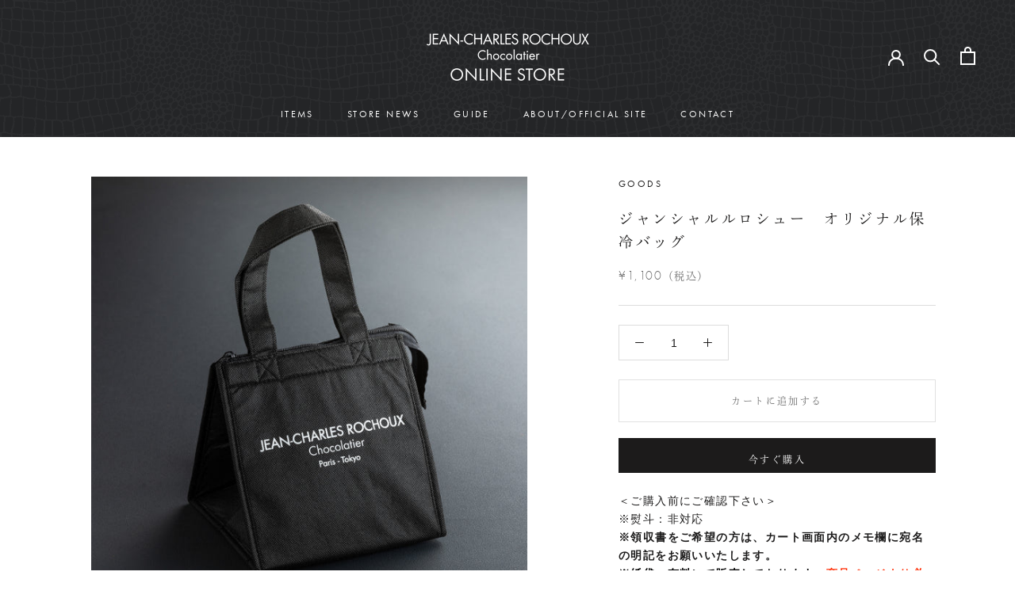

--- FILE ---
content_type: text/html; charset=utf-8
request_url: https://jcrochoux-store.jp/products/goods-bag
body_size: 23771
content:
<!doctype html>

<html class="no-js" lang="ja" style="--bg-path://jcrochoux-store.jp/cdn/shop/t/2/assets/ec-custom_bg_small.png?v=95924551622720052271647840123;">
  <head>
    <meta charset="utf-8"> 
    <meta http-equiv="X-UA-Compatible" content="IE=edge,chrome=1">
    <meta name="viewport" content="width=device-width, initial-scale=1.0, height=device-height, minimum-scale=1.0, maximum-scale=1.0">
    <meta name="theme-color" content="">
    
    <!-- Google Tag Manager -->
    <script>(function(w,d,s,l,i){w[l]=w[l]||[];w[l].push({'gtm.start':
    new Date().getTime(),event:'gtm.js'});var f=d.getElementsByTagName(s)[0],
    j=d.createElement(s),dl=l!='dataLayer'?'&l='+l:'';j.async=true;j.src=
    'https://www.googletagmanager.com/gtm.js?id='+i+dl;f.parentNode.insertBefore(j,f);
    })(window,document,'script','dataLayer','GTM-M99JJNKS');</script>
    <!-- End Google Tag Manager -->

    <title>
      ジャンシャルルロシュー　オリジナル保冷バッグ &ndash; JEAN-CHARLES ROCHOUX ONLINE STORE
    </title><meta name="description" content="＜ご購入前にご確認下さい＞※熨斗：非対応※領収書をご希望の方は、カート画面内のメモ欄に宛名の明記をお願いいたします。※紙袋：有料にて販売しております。商品ページより必要枚数をカートに追加しご注文ください。※紙袋の対応サイズ：本商品は、中サイズ(165円)の紙袋をご利用ください。※配送料は別途料金がかかります。※冷蔵商品と合わせてご購入いただいた際は、クール便でのお届けとなります。※本商品のみご購入いただいた場合は通常配送となります。なお、通常配送とクール便の配送料に差はありません。※【今すぐ購入】ボタンを押すと配送日時指定の画面が表示されません。【カートに追加する】ボタンよりご指定ください。※配送日時指定はご注文日から5日後〜11日"><link rel="canonical" href="https://jcrochoux-store.jp/products/goods-bag"><link rel="shortcut icon" href="//jcrochoux-store.jp/cdn/shop/files/favicon_96x.png?v=1651819905" type="image/png"><meta property="og:type" content="product">
  <meta property="og:title" content="ジャンシャルルロシュー　オリジナル保冷バッグ"><meta property="og:image" content="http://jcrochoux-store.jp/cdn/shop/files/230611_044_c1f08cb4-30b8-4d25-8c0a-ca6562696c08.jpg?v=1687154403">
    <meta property="og:image:secure_url" content="https://jcrochoux-store.jp/cdn/shop/files/230611_044_c1f08cb4-30b8-4d25-8c0a-ca6562696c08.jpg?v=1687154403">
    <meta property="og:image:width" content="1500">
    <meta property="og:image:height" content="1500"><meta property="product:price:amount" content="1,100">
  <meta property="product:price:currency" content="JPY"><meta property="og:description" content="＜ご購入前にご確認下さい＞※熨斗：非対応※領収書をご希望の方は、カート画面内のメモ欄に宛名の明記をお願いいたします。※紙袋：有料にて販売しております。商品ページより必要枚数をカートに追加しご注文ください。※紙袋の対応サイズ：本商品は、中サイズ(165円)の紙袋をご利用ください。※配送料は別途料金がかかります。※冷蔵商品と合わせてご購入いただいた際は、クール便でのお届けとなります。※本商品のみご購入いただいた場合は通常配送となります。なお、通常配送とクール便の配送料に差はありません。※【今すぐ購入】ボタンを押すと配送日時指定の画面が表示されません。【カートに追加する】ボタンよりご指定ください。※配送日時指定はご注文日から5日後〜11日"><meta property="og:url" content="https://jcrochoux-store.jp/products/goods-bag">
<meta property="og:site_name" content="JEAN-CHARLES ROCHOUX ONLINE STORE"><meta name="twitter:card" content="summary"><meta name="twitter:title" content="ジャンシャルルロシュー　オリジナル保冷バッグ">
  <meta name="twitter:description" content="＜ご購入前にご確認下さい＞※熨斗：非対応※領収書をご希望の方は、カート画面内のメモ欄に宛名の明記をお願いいたします。※紙袋：有料にて販売しております。商品ページより必要枚数をカートに追加しご注文ください。※紙袋の対応サイズ：本商品は、中サイズ(165円)の紙袋をご利用ください。※配送料は別途料金がかかります。※冷蔵商品と合わせてご購入いただいた際は、クール便でのお届けとなります。※本商品のみご購入いただいた場合は通常配送となります。なお、通常配送とクール便の配送料に差はありません。※【今すぐ購入】ボタンを押すと配送日時指定の画面が表示されません。【カートに追加する】ボタンよりご指定ください。※配送日時指定はご注文日から5日後〜11日後の期間で承ります。※配送日時指定がない場合は注文日から7営業日以内に順次出荷いたします。※土日祝日はお問い合わせ窓口の定休日となります。予めご了承ください。
ショコラをお持ち運びしていただける、“ジャン＝シャルル・ロシュー”オリジナルの保冷バッグ。縦19cm　横18.5cm　幅17.5cm">
  <meta name="twitter:image" content="https://jcrochoux-store.jp/cdn/shop/files/230611_044_c1f08cb4-30b8-4d25-8c0a-ca6562696c08_600x600_crop_center.jpg?v=1687154403">
    <style>
  @font-face {
  font-family: Jost;
  font-weight: 400;
  font-style: normal;
  font-display: fallback;
  src: url("//jcrochoux-store.jp/cdn/fonts/jost/jost_n4.d47a1b6347ce4a4c9f437608011273009d91f2b7.woff2") format("woff2"),
       url("//jcrochoux-store.jp/cdn/fonts/jost/jost_n4.791c46290e672b3f85c3d1c651ef2efa3819eadd.woff") format("woff");
}

  @font-face {
  font-family: "Nunito Sans";
  font-weight: 400;
  font-style: normal;
  font-display: fallback;
  src: url("//jcrochoux-store.jp/cdn/fonts/nunito_sans/nunitosans_n4.0276fe080df0ca4e6a22d9cb55aed3ed5ba6b1da.woff2") format("woff2"),
       url("//jcrochoux-store.jp/cdn/fonts/nunito_sans/nunitosans_n4.b4964bee2f5e7fd9c3826447e73afe2baad607b7.woff") format("woff");
}


  @font-face {
  font-family: "Nunito Sans";
  font-weight: 700;
  font-style: normal;
  font-display: fallback;
  src: url("//jcrochoux-store.jp/cdn/fonts/nunito_sans/nunitosans_n7.25d963ed46da26098ebeab731e90d8802d989fa5.woff2") format("woff2"),
       url("//jcrochoux-store.jp/cdn/fonts/nunito_sans/nunitosans_n7.d32e3219b3d2ec82285d3027bd673efc61a996c8.woff") format("woff");
}

  @font-face {
  font-family: "Nunito Sans";
  font-weight: 400;
  font-style: italic;
  font-display: fallback;
  src: url("//jcrochoux-store.jp/cdn/fonts/nunito_sans/nunitosans_i4.6e408730afac1484cf297c30b0e67c86d17fc586.woff2") format("woff2"),
       url("//jcrochoux-store.jp/cdn/fonts/nunito_sans/nunitosans_i4.c9b6dcbfa43622b39a5990002775a8381942ae38.woff") format("woff");
}

  @font-face {
  font-family: "Nunito Sans";
  font-weight: 700;
  font-style: italic;
  font-display: fallback;
  src: url("//jcrochoux-store.jp/cdn/fonts/nunito_sans/nunitosans_i7.8c1124729eec046a321e2424b2acf328c2c12139.woff2") format("woff2"),
       url("//jcrochoux-store.jp/cdn/fonts/nunito_sans/nunitosans_i7.af4cda04357273e0996d21184432bcb14651a64d.woff") format("woff");
}


  :root {
    --heading-font-family : Jost, sans-serif;
    --heading-font-weight : 400;
    --heading-font-style  : normal;

    --text-font-family : "Nunito Sans", sans-serif;
    --text-font-weight : 400;
    --text-font-style  : normal;

    --base-text-font-size   : 14px;
    --default-text-font-size: 14px;--background          : #ffffff;
    --background-rgb      : 255, 255, 255;
    --light-background    : #ffffff;
    --light-background-rgb: 255, 255, 255;
    --heading-color       : #1c1b1b;
    --text-color          : #1c1b1b;
    --text-color-rgb      : 28, 27, 27;
    --text-color-light    : #6a6a6a;
    --text-color-light-rgb: 106, 106, 106;
    --link-color          : #6a6a6a;
    --link-color-rgb      : 106, 106, 106;
    --border-color        : #dddddd;
    --border-color-rgb    : 221, 221, 221;

    --button-background    : #1c1b1b;
    --button-background-rgb: 28, 27, 27;
    --button-text-color    : #ffffff;

    --header-background       : #ffffff;
    --header-heading-color    : #1c1b1b;
    --header-light-text-color : #6a6a6a;
    --header-border-color     : #dddddd;

    --footer-background    : #ffffff;
    --footer-text-color    : #6a6a6a;
    --footer-heading-color : #1c1b1b;
    --footer-border-color  : #e9e9e9;

    --navigation-background      : #1c1b1b;
    --navigation-background-rgb  : 28, 27, 27;
    --navigation-text-color      : #ffffff;
    --navigation-text-color-light: rgba(255, 255, 255, 0.5);
    --navigation-border-color    : rgba(255, 255, 255, 0.25);

    --newsletter-popup-background     : #1c1b1b;
    --newsletter-popup-text-color     : #ffffff;
    --newsletter-popup-text-color-rgb : 255, 255, 255;

    --secondary-elements-background       : #1c1b1b;
    --secondary-elements-background-rgb   : 28, 27, 27;
    --secondary-elements-text-color       : #ffffff;
    --secondary-elements-text-color-light : rgba(255, 255, 255, 0.5);
    --secondary-elements-border-color     : rgba(255, 255, 255, 0.25);

    --product-sale-price-color    : #f94c43;
    --product-sale-price-color-rgb: 249, 76, 67;
    --product-star-rating: #f6a429;

    /* Shopify related variables */
    --payment-terms-background-color: #ffffff;

    /* Products */

    --horizontal-spacing-four-products-per-row: 60px;
        --horizontal-spacing-two-products-per-row : 60px;

    --vertical-spacing-four-products-per-row: 80px;
        --vertical-spacing-two-products-per-row : 100px;

    /* Animation */
    --drawer-transition-timing: cubic-bezier(0.645, 0.045, 0.355, 1);
    --header-base-height: 80px; /* We set a default for browsers that do not support CSS variables */

    /* Cursors */
    --cursor-zoom-in-svg    : url(//jcrochoux-store.jp/cdn/shop/t/2/assets/cursor-zoom-in.svg?v=170532930330058140181645115557);
    --cursor-zoom-in-2x-svg : url(//jcrochoux-store.jp/cdn/shop/t/2/assets/cursor-zoom-in-2x.svg?v=56685658183649387561645115557);
  }
</style>

<script>
  // IE11 does not have support for CSS variables, so we have to polyfill them
  if (!(((window || {}).CSS || {}).supports && window.CSS.supports('(--a: 0)'))) {
    const script = document.createElement('script');
    script.type = 'text/javascript';
    script.src = 'https://cdn.jsdelivr.net/npm/css-vars-ponyfill@2';
    script.onload = function() {
      cssVars({});
    };

    document.getElementsByTagName('head')[0].appendChild(script);
  }
</script>

    <script>window.performance && window.performance.mark && window.performance.mark('shopify.content_for_header.start');</script><meta name="facebook-domain-verification" content="jyco7pceibyl2z5d1ttuxvk4bg301w">
<meta id="shopify-digital-wallet" name="shopify-digital-wallet" content="/63039308003/digital_wallets/dialog">
<link rel="alternate" type="application/json+oembed" href="https://jcrochoux-store.jp/products/goods-bag.oembed">
<script async="async" src="/checkouts/internal/preloads.js?locale=ja-JP"></script>
<script id="shopify-features" type="application/json">{"accessToken":"8fb6ca1c48e7b4bfdb5556ec2bfe4e71","betas":["rich-media-storefront-analytics"],"domain":"jcrochoux-store.jp","predictiveSearch":false,"shopId":63039308003,"locale":"ja"}</script>
<script>var Shopify = Shopify || {};
Shopify.shop = "jean-charles-rochoux.myshopify.com";
Shopify.locale = "ja";
Shopify.currency = {"active":"JPY","rate":"1.0"};
Shopify.country = "JP";
Shopify.theme = {"name":"Prestige","id":130912026851,"schema_name":"Prestige","schema_version":"5.6.2","theme_store_id":855,"role":"main"};
Shopify.theme.handle = "null";
Shopify.theme.style = {"id":null,"handle":null};
Shopify.cdnHost = "jcrochoux-store.jp/cdn";
Shopify.routes = Shopify.routes || {};
Shopify.routes.root = "/";</script>
<script type="module">!function(o){(o.Shopify=o.Shopify||{}).modules=!0}(window);</script>
<script>!function(o){function n(){var o=[];function n(){o.push(Array.prototype.slice.apply(arguments))}return n.q=o,n}var t=o.Shopify=o.Shopify||{};t.loadFeatures=n(),t.autoloadFeatures=n()}(window);</script>
<script id="shop-js-analytics" type="application/json">{"pageType":"product"}</script>
<script defer="defer" async type="module" src="//jcrochoux-store.jp/cdn/shopifycloud/shop-js/modules/v2/client.init-shop-cart-sync_DLd17SO6.ja.esm.js"></script>
<script defer="defer" async type="module" src="//jcrochoux-store.jp/cdn/shopifycloud/shop-js/modules/v2/chunk.common_Df7BE-Gc.esm.js"></script>
<script type="module">
  await import("//jcrochoux-store.jp/cdn/shopifycloud/shop-js/modules/v2/client.init-shop-cart-sync_DLd17SO6.ja.esm.js");
await import("//jcrochoux-store.jp/cdn/shopifycloud/shop-js/modules/v2/chunk.common_Df7BE-Gc.esm.js");

  window.Shopify.SignInWithShop?.initShopCartSync?.({"fedCMEnabled":true,"windoidEnabled":true});

</script>
<script id="__st">var __st={"a":63039308003,"offset":32400,"reqid":"94df08d6-0e0b-4aa3-8701-a23e8b719be8-1765180455","pageurl":"jcrochoux-store.jp\/products\/goods-bag","u":"67cf9c3183c4","p":"product","rtyp":"product","rid":8105155395811};</script>
<script>window.ShopifyPaypalV4VisibilityTracking = true;</script>
<script id="captcha-bootstrap">!function(){'use strict';const t='contact',e='account',n='new_comment',o=[[t,t],['blogs',n],['comments',n],[t,'customer']],c=[[e,'customer_login'],[e,'guest_login'],[e,'recover_customer_password'],[e,'create_customer']],r=t=>t.map((([t,e])=>`form[action*='/${t}']:not([data-nocaptcha='true']) input[name='form_type'][value='${e}']`)).join(','),a=t=>()=>t?[...document.querySelectorAll(t)].map((t=>t.form)):[];function s(){const t=[...o],e=r(t);return a(e)}const i='password',u='form_key',d=['recaptcha-v3-token','g-recaptcha-response','h-captcha-response',i],f=()=>{try{return window.sessionStorage}catch{return}},m='__shopify_v',_=t=>t.elements[u];function p(t,e,n=!1){try{const o=window.sessionStorage,c=JSON.parse(o.getItem(e)),{data:r}=function(t){const{data:e,action:n}=t;return t[m]||n?{data:e,action:n}:{data:t,action:n}}(c);for(const[e,n]of Object.entries(r))t.elements[e]&&(t.elements[e].value=n);n&&o.removeItem(e)}catch(o){console.error('form repopulation failed',{error:o})}}const l='form_type',E='cptcha';function T(t){t.dataset[E]=!0}const w=window,h=w.document,L='Shopify',v='ce_forms',y='captcha';let A=!1;((t,e)=>{const n=(g='f06e6c50-85a8-45c8-87d0-21a2b65856fe',I='https://cdn.shopify.com/shopifycloud/storefront-forms-hcaptcha/ce_storefront_forms_captcha_hcaptcha.v1.5.2.iife.js',D={infoText:'hCaptchaによる保護',privacyText:'プライバシー',termsText:'利用規約'},(t,e,n)=>{const o=w[L][v],c=o.bindForm;if(c)return c(t,g,e,D).then(n);var r;o.q.push([[t,g,e,D],n]),r=I,A||(h.body.append(Object.assign(h.createElement('script'),{id:'captcha-provider',async:!0,src:r})),A=!0)});var g,I,D;w[L]=w[L]||{},w[L][v]=w[L][v]||{},w[L][v].q=[],w[L][y]=w[L][y]||{},w[L][y].protect=function(t,e){n(t,void 0,e),T(t)},Object.freeze(w[L][y]),function(t,e,n,w,h,L){const[v,y,A,g]=function(t,e,n){const i=e?o:[],u=t?c:[],d=[...i,...u],f=r(d),m=r(i),_=r(d.filter((([t,e])=>n.includes(e))));return[a(f),a(m),a(_),s()]}(w,h,L),I=t=>{const e=t.target;return e instanceof HTMLFormElement?e:e&&e.form},D=t=>v().includes(t);t.addEventListener('submit',(t=>{const e=I(t);if(!e)return;const n=D(e)&&!e.dataset.hcaptchaBound&&!e.dataset.recaptchaBound,o=_(e),c=g().includes(e)&&(!o||!o.value);(n||c)&&t.preventDefault(),c&&!n&&(function(t){try{if(!f())return;!function(t){const e=f();if(!e)return;const n=_(t);if(!n)return;const o=n.value;o&&e.removeItem(o)}(t);const e=Array.from(Array(32),(()=>Math.random().toString(36)[2])).join('');!function(t,e){_(t)||t.append(Object.assign(document.createElement('input'),{type:'hidden',name:u})),t.elements[u].value=e}(t,e),function(t,e){const n=f();if(!n)return;const o=[...t.querySelectorAll(`input[type='${i}']`)].map((({name:t})=>t)),c=[...d,...o],r={};for(const[a,s]of new FormData(t).entries())c.includes(a)||(r[a]=s);n.setItem(e,JSON.stringify({[m]:1,action:t.action,data:r}))}(t,e)}catch(e){console.error('failed to persist form',e)}}(e),e.submit())}));const S=(t,e)=>{t&&!t.dataset[E]&&(n(t,e.some((e=>e===t))),T(t))};for(const o of['focusin','change'])t.addEventListener(o,(t=>{const e=I(t);D(e)&&S(e,y())}));const B=e.get('form_key'),M=e.get(l),P=B&&M;t.addEventListener('DOMContentLoaded',(()=>{const t=y();if(P)for(const e of t)e.elements[l].value===M&&p(e,B);[...new Set([...A(),...v().filter((t=>'true'===t.dataset.shopifyCaptcha))])].forEach((e=>S(e,t)))}))}(h,new URLSearchParams(w.location.search),n,t,e,['guest_login'])})(!0,!0)}();</script>
<script integrity="sha256-52AcMU7V7pcBOXWImdc/TAGTFKeNjmkeM1Pvks/DTgc=" data-source-attribution="shopify.loadfeatures" defer="defer" src="//jcrochoux-store.jp/cdn/shopifycloud/storefront/assets/storefront/load_feature-81c60534.js" crossorigin="anonymous"></script>
<script data-source-attribution="shopify.dynamic_checkout.dynamic.init">var Shopify=Shopify||{};Shopify.PaymentButton=Shopify.PaymentButton||{isStorefrontPortableWallets:!0,init:function(){window.Shopify.PaymentButton.init=function(){};var t=document.createElement("script");t.src="https://jcrochoux-store.jp/cdn/shopifycloud/portable-wallets/latest/portable-wallets.ja.js",t.type="module",document.head.appendChild(t)}};
</script>
<script data-source-attribution="shopify.dynamic_checkout.buyer_consent">
  function portableWalletsHideBuyerConsent(e){var t=document.getElementById("shopify-buyer-consent"),n=document.getElementById("shopify-subscription-policy-button");t&&n&&(t.classList.add("hidden"),t.setAttribute("aria-hidden","true"),n.removeEventListener("click",e))}function portableWalletsShowBuyerConsent(e){var t=document.getElementById("shopify-buyer-consent"),n=document.getElementById("shopify-subscription-policy-button");t&&n&&(t.classList.remove("hidden"),t.removeAttribute("aria-hidden"),n.addEventListener("click",e))}window.Shopify?.PaymentButton&&(window.Shopify.PaymentButton.hideBuyerConsent=portableWalletsHideBuyerConsent,window.Shopify.PaymentButton.showBuyerConsent=portableWalletsShowBuyerConsent);
</script>
<script>
  function portableWalletsCleanup(e){e&&e.src&&console.error("Failed to load portable wallets script "+e.src);var t=document.querySelectorAll("shopify-accelerated-checkout .shopify-payment-button__skeleton, shopify-accelerated-checkout-cart .wallet-cart-button__skeleton"),e=document.getElementById("shopify-buyer-consent");for(let e=0;e<t.length;e++)t[e].remove();e&&e.remove()}function portableWalletsNotLoadedAsModule(e){e instanceof ErrorEvent&&"string"==typeof e.message&&e.message.includes("import.meta")&&"string"==typeof e.filename&&e.filename.includes("portable-wallets")&&(window.removeEventListener("error",portableWalletsNotLoadedAsModule),window.Shopify.PaymentButton.failedToLoad=e,"loading"===document.readyState?document.addEventListener("DOMContentLoaded",window.Shopify.PaymentButton.init):window.Shopify.PaymentButton.init())}window.addEventListener("error",portableWalletsNotLoadedAsModule);
</script>

<script type="module" src="https://jcrochoux-store.jp/cdn/shopifycloud/portable-wallets/latest/portable-wallets.ja.js" onError="portableWalletsCleanup(this)" crossorigin="anonymous"></script>
<script nomodule>
  document.addEventListener("DOMContentLoaded", portableWalletsCleanup);
</script>

<link id="shopify-accelerated-checkout-styles" rel="stylesheet" media="screen" href="https://jcrochoux-store.jp/cdn/shopifycloud/portable-wallets/latest/accelerated-checkout-backwards-compat.css" crossorigin="anonymous">
<style id="shopify-accelerated-checkout-cart">
        #shopify-buyer-consent {
  margin-top: 1em;
  display: inline-block;
  width: 100%;
}

#shopify-buyer-consent.hidden {
  display: none;
}

#shopify-subscription-policy-button {
  background: none;
  border: none;
  padding: 0;
  text-decoration: underline;
  font-size: inherit;
  cursor: pointer;
}

#shopify-subscription-policy-button::before {
  box-shadow: none;
}

      </style>

<script>window.performance && window.performance.mark && window.performance.mark('shopify.content_for_header.end');</script>

    <link rel="stylesheet" href="//jcrochoux-store.jp/cdn/shop/t/2/assets/theme.css?v=49217654998520083691654238473">
    <link rel="stylesheet" href="//jcrochoux-store.jp/cdn/shop/t/2/assets/chocolate.css?v=7022101298370856981667746042">

    <script>// This allows to expose several variables to the global scope, to be used in scripts
      window.theme = {
        pageType: "product",
        moneyFormat: "¥{{amount_no_decimals}}",
        moneyWithCurrencyFormat: "¥{{amount_no_decimals}} JPY",
        currencyCodeEnabled: false,
        productImageSize: "natural",
        searchMode: "product",
        showPageTransition: false,
        showElementStaggering: true,
        showImageZooming: true
      };

      window.routes = {
        rootUrl: "\/",
        rootUrlWithoutSlash: '',
        cartUrl: "\/cart",
        cartAddUrl: "\/cart\/add",
        cartChangeUrl: "\/cart\/change",
        searchUrl: "\/search",
        productRecommendationsUrl: "\/recommendations\/products"
      };

      window.languages = {
        cartAddNote: "▼注文メモを記入",
        cartEditNote: "注文メモを変更",
        productImageLoadingError: "この画像を読み込めませんでした。 ページをリロードしてください。",
        productFormAddToCart: "カートに追加する",
        productFormUnavailable: "お取り扱いできません",
        productFormSoldOut: "Sold Out",
        shippingEstimatorOneResult: "1つのオプションが利用可能：",
        shippingEstimatorMoreResults: "{{count}}つのオプションが利用可能：",
        shippingEstimatorNoResults: "配送が見つかりませんでした"
      };

      window.lazySizesConfig = {
        loadHidden: false,
        hFac: 0.5,
        expFactor: 2,
        ricTimeout: 150,
        lazyClass: 'Image--lazyLoad',
        loadingClass: 'Image--lazyLoading',
        loadedClass: 'Image--lazyLoaded'
      };

      document.documentElement.className = document.documentElement.className.replace('no-js', 'js');
      document.documentElement.style.setProperty('--window-height', window.innerHeight + 'px');

      // We do a quick detection of some features (we could use Modernizr but for so little...)
      (function() {
        document.documentElement.className += ((window.CSS && window.CSS.supports('(position: sticky) or (position: -webkit-sticky)')) ? ' supports-sticky' : ' no-supports-sticky');
        document.documentElement.className += (window.matchMedia('(-moz-touch-enabled: 1), (hover: none)')).matches ? ' no-supports-hover' : ' supports-hover';
      }());

      
    </script>

    <script src="//jcrochoux-store.jp/cdn/shop/t/2/assets/lazysizes.min.js?v=174358363404432586981645115544" async></script><script src="//jcrochoux-store.jp/cdn/shop/t/2/assets/libs.min.js?v=26178543184394469741645115545" defer></script>
    <script src="//jcrochoux-store.jp/cdn/shop/t/2/assets/theme.js?v=116291210821653663351645115546" defer></script>
    <script src="//jcrochoux-store.jp/cdn/shop/t/2/assets/custom.js?v=155241970733008764861653831619" defer></script>

    <script>
      (function () {
        window.onpageshow = function() {
          if (window.theme.showPageTransition) {
            var pageTransition = document.querySelector('.PageTransition');

            if (pageTransition) {
              pageTransition.style.visibility = 'visible';
              pageTransition.style.opacity = '0';
            }
          }

          // When the page is loaded from the cache, we have to reload the cart content
          document.documentElement.dispatchEvent(new CustomEvent('cart:refresh', {
            bubbles: true
          }));
        };
      })();
    </script>

    
  <script type="application/ld+json">
  {
    "@context": "http://schema.org",
    "@type": "Product",
    "offers": [{
          "@type": "Offer",
          "name": "Default Title",
          "availability":"https://schema.org/InStock",
          "price": 1100.0,
          "priceCurrency": "JPY",
          "priceValidUntil": "2025-12-18","sku": "JCRGO-0001","url": "/products/goods-bag?variant=43889870733539"
        }
],
    "brand": {
      "name": "GOODS"
    },
    "name": "ジャンシャルルロシュー　オリジナル保冷バッグ",
    "description": "＜ご購入前にご確認下さい＞※熨斗：非対応※領収書をご希望の方は、カート画面内のメモ欄に宛名の明記をお願いいたします。※紙袋：有料にて販売しております。商品ページより必要枚数をカートに追加しご注文ください。※紙袋の対応サイズ：本商品は、中サイズ(165円)の紙袋をご利用ください。※配送料は別途料金がかかります。※冷蔵商品と合わせてご購入いただいた際は、クール便でのお届けとなります。※本商品のみご購入いただいた場合は通常配送となります。なお、通常配送とクール便の配送料に差はありません。※【今すぐ購入】ボタンを押すと配送日時指定の画面が表示されません。【カートに追加する】ボタンよりご指定ください。※配送日時指定はご注文日から5日後〜11日後の期間で承ります。※配送日時指定がない場合は注文日から7営業日以内に順次出荷いたします。※土日祝日はお問い合わせ窓口の定休日となります。予めご了承ください。\nショコラをお持ち運びしていただける、“ジャン＝シャルル・ロシュー”オリジナルの保冷バッグ。縦19cm　横18.5cm　幅17.5cm",
    "category": "",
    "url": "/products/goods-bag",
    "sku": "JCRGO-0001",
    "image": {
      "@type": "ImageObject",
      "url": "https://jcrochoux-store.jp/cdn/shop/files/230611_044_c1f08cb4-30b8-4d25-8c0a-ca6562696c08_1024x.jpg?v=1687154403",
      "image": "https://jcrochoux-store.jp/cdn/shop/files/230611_044_c1f08cb4-30b8-4d25-8c0a-ca6562696c08_1024x.jpg?v=1687154403",
      "name": "ジャンシャルルロシュー　オリジナル保冷バッグ",
      "width": "1024",
      "height": "1024"
    }
  }
  </script>



  <script type="application/ld+json">
  {
    "@context": "http://schema.org",
    "@type": "BreadcrumbList",
  "itemListElement": [{
      "@type": "ListItem",
      "position": 1,
      "name": "TOP",
      "item": "https://jcrochoux-store.jp"
    },{
          "@type": "ListItem",
          "position": 2,
          "name": "ジャンシャルルロシュー　オリジナル保冷バッグ",
          "item": "https://jcrochoux-store.jp/products/goods-bag"
        }]
  }
  </script>

  
<script type="text/javascript">console.error("MinMaxify is deactivated for this website. Please don't forget to remove minmaxify-head.liquid still being referenced by theme.liquid")</script>



  
    <link rel="stylesheet" href="//jcrochoux-store.jp/cdn/shop/t/2/assets/ec-custom.css?v=145159191172156716421655601836">
    <script>
    (function(d) {
        var config = {
            kitId: 'beu4gdr',
            scriptTimeout: 3000,
            async: true
        },
        h=d.documentElement,t=setTimeout(function(){h.className=h.className.replace(/\bwf-loading\b/g,"")+" wf-inactive";},config.scriptTimeout),tk=d.createElement("script"),f=false,s=d.getElementsByTagName("script")[0],a;h.className+=" wf-loading";tk.src='https://use.typekit.net/'+config.kitId+'.js';tk.async=true;tk.onload=tk.onreadystatechange=function(){a=this.readyState;if(f||a&&a!="complete"&&a!="loaded")return;f=true;clearTimeout(t);try{Typekit.load(config)}catch(e){}};s.parentNode.insertBefore(tk,s)
    })(document);
    </script>

  <!-- Meta Pixel Code -->
<script>
  !function(f,b,e,v,n,t,s)
  {if(f.fbq)return;n=f.fbq=function(){n.callMethod?
  n.callMethod.apply(n,arguments):n.queue.push(arguments)};
  if(!f._fbq)f._fbq=n;n.push=n;n.loaded=!0;n.version='2.0';
  n.queue=[];t=b.createElement(e);t.async=!0;
  t.src=v;s=b.getElementsByTagName(e)[0];
  s.parentNode.insertBefore(t,s)}(window, document,'script',
  'https://connect.facebook.net/en_US/fbevents.js');
  fbq('init', '1067269137300062');
  fbq('track', 'PageView');
</script>
<noscript><img height="1" width="1" style="display:none"
  src="https://www.facebook.com/tr?id=1067269137300062&ev=PageView&noscript=1"
/></noscript>
<!-- End Meta Pixel Code -->

    
  <!-- BEGIN app block: shopify://apps//blocks/star_rating/910a1be4-9d9f-4a91-9a6d-25d87b6f52da --><script>
    var script = document.createElement('script');
    //script.src = 'https://d1rptoks75ofg9.cloudfront.net/jean-charles-rochoux.myshopify.com.js'; //ST
    script.src = 'https://d1qnl12h46g6qu.cloudfront.net/jean-charles-rochoux.myshopify.com.js';
    script.async = true;
    document.head.appendChild(script);
</script>



<!-- END app block --><link href="https://monorail-edge.shopifysvc.com" rel="dns-prefetch">
<script>(function(){if ("sendBeacon" in navigator && "performance" in window) {try {var session_token_from_headers = performance.getEntriesByType('navigation')[0].serverTiming.find(x => x.name == '_s').description;} catch {var session_token_from_headers = undefined;}var session_cookie_matches = document.cookie.match(/_shopify_s=([^;]*)/);var session_token_from_cookie = session_cookie_matches && session_cookie_matches.length === 2 ? session_cookie_matches[1] : "";var session_token = session_token_from_headers || session_token_from_cookie || "";function handle_abandonment_event(e) {var entries = performance.getEntries().filter(function(entry) {return /monorail-edge.shopifysvc.com/.test(entry.name);});if (!window.abandonment_tracked && entries.length === 0) {window.abandonment_tracked = true;var currentMs = Date.now();var navigation_start = performance.timing.navigationStart;var payload = {shop_id: 63039308003,url: window.location.href,navigation_start,duration: currentMs - navigation_start,session_token,page_type: "product"};window.navigator.sendBeacon("https://monorail-edge.shopifysvc.com/v1/produce", JSON.stringify({schema_id: "online_store_buyer_site_abandonment/1.1",payload: payload,metadata: {event_created_at_ms: currentMs,event_sent_at_ms: currentMs}}));}}window.addEventListener('pagehide', handle_abandonment_event);}}());</script>
<script id="web-pixels-manager-setup">(function e(e,d,r,n,o){if(void 0===o&&(o={}),!Boolean(null===(a=null===(i=window.Shopify)||void 0===i?void 0:i.analytics)||void 0===a?void 0:a.replayQueue)){var i,a;window.Shopify=window.Shopify||{};var t=window.Shopify;t.analytics=t.analytics||{};var s=t.analytics;s.replayQueue=[],s.publish=function(e,d,r){return s.replayQueue.push([e,d,r]),!0};try{self.performance.mark("wpm:start")}catch(e){}var l=function(){var e={modern:/Edge?\/(1{2}[4-9]|1[2-9]\d|[2-9]\d{2}|\d{4,})\.\d+(\.\d+|)|Firefox\/(1{2}[4-9]|1[2-9]\d|[2-9]\d{2}|\d{4,})\.\d+(\.\d+|)|Chrom(ium|e)\/(9{2}|\d{3,})\.\d+(\.\d+|)|(Maci|X1{2}).+ Version\/(15\.\d+|(1[6-9]|[2-9]\d|\d{3,})\.\d+)([,.]\d+|)( \(\w+\)|)( Mobile\/\w+|) Safari\/|Chrome.+OPR\/(9{2}|\d{3,})\.\d+\.\d+|(CPU[ +]OS|iPhone[ +]OS|CPU[ +]iPhone|CPU IPhone OS|CPU iPad OS)[ +]+(15[._]\d+|(1[6-9]|[2-9]\d|\d{3,})[._]\d+)([._]\d+|)|Android:?[ /-](13[3-9]|1[4-9]\d|[2-9]\d{2}|\d{4,})(\.\d+|)(\.\d+|)|Android.+Firefox\/(13[5-9]|1[4-9]\d|[2-9]\d{2}|\d{4,})\.\d+(\.\d+|)|Android.+Chrom(ium|e)\/(13[3-9]|1[4-9]\d|[2-9]\d{2}|\d{4,})\.\d+(\.\d+|)|SamsungBrowser\/([2-9]\d|\d{3,})\.\d+/,legacy:/Edge?\/(1[6-9]|[2-9]\d|\d{3,})\.\d+(\.\d+|)|Firefox\/(5[4-9]|[6-9]\d|\d{3,})\.\d+(\.\d+|)|Chrom(ium|e)\/(5[1-9]|[6-9]\d|\d{3,})\.\d+(\.\d+|)([\d.]+$|.*Safari\/(?![\d.]+ Edge\/[\d.]+$))|(Maci|X1{2}).+ Version\/(10\.\d+|(1[1-9]|[2-9]\d|\d{3,})\.\d+)([,.]\d+|)( \(\w+\)|)( Mobile\/\w+|) Safari\/|Chrome.+OPR\/(3[89]|[4-9]\d|\d{3,})\.\d+\.\d+|(CPU[ +]OS|iPhone[ +]OS|CPU[ +]iPhone|CPU IPhone OS|CPU iPad OS)[ +]+(10[._]\d+|(1[1-9]|[2-9]\d|\d{3,})[._]\d+)([._]\d+|)|Android:?[ /-](13[3-9]|1[4-9]\d|[2-9]\d{2}|\d{4,})(\.\d+|)(\.\d+|)|Mobile Safari.+OPR\/([89]\d|\d{3,})\.\d+\.\d+|Android.+Firefox\/(13[5-9]|1[4-9]\d|[2-9]\d{2}|\d{4,})\.\d+(\.\d+|)|Android.+Chrom(ium|e)\/(13[3-9]|1[4-9]\d|[2-9]\d{2}|\d{4,})\.\d+(\.\d+|)|Android.+(UC? ?Browser|UCWEB|U3)[ /]?(15\.([5-9]|\d{2,})|(1[6-9]|[2-9]\d|\d{3,})\.\d+)\.\d+|SamsungBrowser\/(5\.\d+|([6-9]|\d{2,})\.\d+)|Android.+MQ{2}Browser\/(14(\.(9|\d{2,})|)|(1[5-9]|[2-9]\d|\d{3,})(\.\d+|))(\.\d+|)|K[Aa][Ii]OS\/(3\.\d+|([4-9]|\d{2,})\.\d+)(\.\d+|)/},d=e.modern,r=e.legacy,n=navigator.userAgent;return n.match(d)?"modern":n.match(r)?"legacy":"unknown"}(),u="modern"===l?"modern":"legacy",c=(null!=n?n:{modern:"",legacy:""})[u],f=function(e){return[e.baseUrl,"/wpm","/b",e.hashVersion,"modern"===e.buildTarget?"m":"l",".js"].join("")}({baseUrl:d,hashVersion:r,buildTarget:u}),m=function(e){var d=e.version,r=e.bundleTarget,n=e.surface,o=e.pageUrl,i=e.monorailEndpoint;return{emit:function(e){var a=e.status,t=e.errorMsg,s=(new Date).getTime(),l=JSON.stringify({metadata:{event_sent_at_ms:s},events:[{schema_id:"web_pixels_manager_load/3.1",payload:{version:d,bundle_target:r,page_url:o,status:a,surface:n,error_msg:t},metadata:{event_created_at_ms:s}}]});if(!i)return console&&console.warn&&console.warn("[Web Pixels Manager] No Monorail endpoint provided, skipping logging."),!1;try{return self.navigator.sendBeacon.bind(self.navigator)(i,l)}catch(e){}var u=new XMLHttpRequest;try{return u.open("POST",i,!0),u.setRequestHeader("Content-Type","text/plain"),u.send(l),!0}catch(e){return console&&console.warn&&console.warn("[Web Pixels Manager] Got an unhandled error while logging to Monorail."),!1}}}}({version:r,bundleTarget:l,surface:e.surface,pageUrl:self.location.href,monorailEndpoint:e.monorailEndpoint});try{o.browserTarget=l,function(e){var d=e.src,r=e.async,n=void 0===r||r,o=e.onload,i=e.onerror,a=e.sri,t=e.scriptDataAttributes,s=void 0===t?{}:t,l=document.createElement("script"),u=document.querySelector("head"),c=document.querySelector("body");if(l.async=n,l.src=d,a&&(l.integrity=a,l.crossOrigin="anonymous"),s)for(var f in s)if(Object.prototype.hasOwnProperty.call(s,f))try{l.dataset[f]=s[f]}catch(e){}if(o&&l.addEventListener("load",o),i&&l.addEventListener("error",i),u)u.appendChild(l);else{if(!c)throw new Error("Did not find a head or body element to append the script");c.appendChild(l)}}({src:f,async:!0,onload:function(){if(!function(){var e,d;return Boolean(null===(d=null===(e=window.Shopify)||void 0===e?void 0:e.analytics)||void 0===d?void 0:d.initialized)}()){var d=window.webPixelsManager.init(e)||void 0;if(d){var r=window.Shopify.analytics;r.replayQueue.forEach((function(e){var r=e[0],n=e[1],o=e[2];d.publishCustomEvent(r,n,o)})),r.replayQueue=[],r.publish=d.publishCustomEvent,r.visitor=d.visitor,r.initialized=!0}}},onerror:function(){return m.emit({status:"failed",errorMsg:"".concat(f," has failed to load")})},sri:function(e){var d=/^sha384-[A-Za-z0-9+/=]+$/;return"string"==typeof e&&d.test(e)}(c)?c:"",scriptDataAttributes:o}),m.emit({status:"loading"})}catch(e){m.emit({status:"failed",errorMsg:(null==e?void 0:e.message)||"Unknown error"})}}})({shopId: 63039308003,storefrontBaseUrl: "https://jcrochoux-store.jp",extensionsBaseUrl: "https://extensions.shopifycdn.com/cdn/shopifycloud/web-pixels-manager",monorailEndpoint: "https://monorail-edge.shopifysvc.com/unstable/produce_batch",surface: "storefront-renderer",enabledBetaFlags: ["2dca8a86"],webPixelsConfigList: [{"id":"932151523","configuration":"{\"config\":\"{\\\"google_tag_ids\\\":[\\\"G-J1DJGX9HCL\\\",\\\"GTM-M99JJNKS\\\"],\\\"target_country\\\":\\\"ZZ\\\",\\\"gtag_events\\\":[{\\\"type\\\":\\\"search\\\",\\\"action_label\\\":\\\"G-J1DJGX9HCL\\\"},{\\\"type\\\":\\\"begin_checkout\\\",\\\"action_label\\\":\\\"G-J1DJGX9HCL\\\"},{\\\"type\\\":\\\"view_item\\\",\\\"action_label\\\":\\\"G-J1DJGX9HCL\\\"},{\\\"type\\\":\\\"purchase\\\",\\\"action_label\\\":\\\"G-J1DJGX9HCL\\\"},{\\\"type\\\":\\\"page_view\\\",\\\"action_label\\\":\\\"G-J1DJGX9HCL\\\"},{\\\"type\\\":\\\"add_payment_info\\\",\\\"action_label\\\":\\\"G-J1DJGX9HCL\\\"},{\\\"type\\\":\\\"add_to_cart\\\",\\\"action_label\\\":\\\"G-J1DJGX9HCL\\\"}],\\\"enable_monitoring_mode\\\":false}\"}","eventPayloadVersion":"v1","runtimeContext":"OPEN","scriptVersion":"b2a88bafab3e21179ed38636efcd8a93","type":"APP","apiClientId":1780363,"privacyPurposes":[],"dataSharingAdjustments":{"protectedCustomerApprovalScopes":["read_customer_address","read_customer_email","read_customer_name","read_customer_personal_data","read_customer_phone"]}},{"id":"219873507","configuration":"{\"pixel_id\":\"487221066697514\",\"pixel_type\":\"facebook_pixel\",\"metaapp_system_user_token\":\"-\"}","eventPayloadVersion":"v1","runtimeContext":"OPEN","scriptVersion":"ca16bc87fe92b6042fbaa3acc2fbdaa6","type":"APP","apiClientId":2329312,"privacyPurposes":["ANALYTICS","MARKETING","SALE_OF_DATA"],"dataSharingAdjustments":{"protectedCustomerApprovalScopes":["read_customer_address","read_customer_email","read_customer_name","read_customer_personal_data","read_customer_phone"]}},{"id":"64422115","eventPayloadVersion":"v1","runtimeContext":"LAX","scriptVersion":"1","type":"CUSTOM","privacyPurposes":["ANALYTICS"],"name":"Google Analytics tag (migrated)"},{"id":"107249891","eventPayloadVersion":"1","runtimeContext":"LAX","scriptVersion":"2","type":"CUSTOM","privacyPurposes":["ANALYTICS","MARKETING","SALE_OF_DATA"],"name":"GTM"},{"id":"shopify-app-pixel","configuration":"{}","eventPayloadVersion":"v1","runtimeContext":"STRICT","scriptVersion":"0450","apiClientId":"shopify-pixel","type":"APP","privacyPurposes":["ANALYTICS","MARKETING"]},{"id":"shopify-custom-pixel","eventPayloadVersion":"v1","runtimeContext":"LAX","scriptVersion":"0450","apiClientId":"shopify-pixel","type":"CUSTOM","privacyPurposes":["ANALYTICS","MARKETING"]}],isMerchantRequest: false,initData: {"shop":{"name":"JEAN-CHARLES ROCHOUX ONLINE STORE","paymentSettings":{"currencyCode":"JPY"},"myshopifyDomain":"jean-charles-rochoux.myshopify.com","countryCode":"JP","storefrontUrl":"https:\/\/jcrochoux-store.jp"},"customer":null,"cart":null,"checkout":null,"productVariants":[{"price":{"amount":1100.0,"currencyCode":"JPY"},"product":{"title":"ジャンシャルルロシュー　オリジナル保冷バッグ","vendor":"GOODS","id":"8105155395811","untranslatedTitle":"ジャンシャルルロシュー　オリジナル保冷バッグ","url":"\/products\/goods-bag","type":""},"id":"43889870733539","image":{"src":"\/\/jcrochoux-store.jp\/cdn\/shop\/files\/230611_044_c1f08cb4-30b8-4d25-8c0a-ca6562696c08.jpg?v=1687154403"},"sku":"JCRGO-0001","title":"Default Title","untranslatedTitle":"Default Title"}],"purchasingCompany":null},},"https://jcrochoux-store.jp/cdn","ae1676cfwd2530674p4253c800m34e853cb",{"modern":"","legacy":""},{"shopId":"63039308003","storefrontBaseUrl":"https:\/\/jcrochoux-store.jp","extensionBaseUrl":"https:\/\/extensions.shopifycdn.com\/cdn\/shopifycloud\/web-pixels-manager","surface":"storefront-renderer","enabledBetaFlags":"[\"2dca8a86\"]","isMerchantRequest":"false","hashVersion":"ae1676cfwd2530674p4253c800m34e853cb","publish":"custom","events":"[[\"page_viewed\",{}],[\"product_viewed\",{\"productVariant\":{\"price\":{\"amount\":1100.0,\"currencyCode\":\"JPY\"},\"product\":{\"title\":\"ジャンシャルルロシュー　オリジナル保冷バッグ\",\"vendor\":\"GOODS\",\"id\":\"8105155395811\",\"untranslatedTitle\":\"ジャンシャルルロシュー　オリジナル保冷バッグ\",\"url\":\"\/products\/goods-bag\",\"type\":\"\"},\"id\":\"43889870733539\",\"image\":{\"src\":\"\/\/jcrochoux-store.jp\/cdn\/shop\/files\/230611_044_c1f08cb4-30b8-4d25-8c0a-ca6562696c08.jpg?v=1687154403\"},\"sku\":\"JCRGO-0001\",\"title\":\"Default Title\",\"untranslatedTitle\":\"Default Title\"}}]]"});</script><script>
  window.ShopifyAnalytics = window.ShopifyAnalytics || {};
  window.ShopifyAnalytics.meta = window.ShopifyAnalytics.meta || {};
  window.ShopifyAnalytics.meta.currency = 'JPY';
  var meta = {"product":{"id":8105155395811,"gid":"gid:\/\/shopify\/Product\/8105155395811","vendor":"GOODS","type":"","variants":[{"id":43889870733539,"price":110000,"name":"ジャンシャルルロシュー　オリジナル保冷バッグ","public_title":null,"sku":"JCRGO-0001"}],"remote":false},"page":{"pageType":"product","resourceType":"product","resourceId":8105155395811}};
  for (var attr in meta) {
    window.ShopifyAnalytics.meta[attr] = meta[attr];
  }
</script>
<script class="analytics">
  (function () {
    var customDocumentWrite = function(content) {
      var jquery = null;

      if (window.jQuery) {
        jquery = window.jQuery;
      } else if (window.Checkout && window.Checkout.$) {
        jquery = window.Checkout.$;
      }

      if (jquery) {
        jquery('body').append(content);
      }
    };

    var hasLoggedConversion = function(token) {
      if (token) {
        return document.cookie.indexOf('loggedConversion=' + token) !== -1;
      }
      return false;
    }

    var setCookieIfConversion = function(token) {
      if (token) {
        var twoMonthsFromNow = new Date(Date.now());
        twoMonthsFromNow.setMonth(twoMonthsFromNow.getMonth() + 2);

        document.cookie = 'loggedConversion=' + token + '; expires=' + twoMonthsFromNow;
      }
    }

    var trekkie = window.ShopifyAnalytics.lib = window.trekkie = window.trekkie || [];
    if (trekkie.integrations) {
      return;
    }
    trekkie.methods = [
      'identify',
      'page',
      'ready',
      'track',
      'trackForm',
      'trackLink'
    ];
    trekkie.factory = function(method) {
      return function() {
        var args = Array.prototype.slice.call(arguments);
        args.unshift(method);
        trekkie.push(args);
        return trekkie;
      };
    };
    for (var i = 0; i < trekkie.methods.length; i++) {
      var key = trekkie.methods[i];
      trekkie[key] = trekkie.factory(key);
    }
    trekkie.load = function(config) {
      trekkie.config = config || {};
      trekkie.config.initialDocumentCookie = document.cookie;
      var first = document.getElementsByTagName('script')[0];
      var script = document.createElement('script');
      script.type = 'text/javascript';
      script.onerror = function(e) {
        var scriptFallback = document.createElement('script');
        scriptFallback.type = 'text/javascript';
        scriptFallback.onerror = function(error) {
                var Monorail = {
      produce: function produce(monorailDomain, schemaId, payload) {
        var currentMs = new Date().getTime();
        var event = {
          schema_id: schemaId,
          payload: payload,
          metadata: {
            event_created_at_ms: currentMs,
            event_sent_at_ms: currentMs
          }
        };
        return Monorail.sendRequest("https://" + monorailDomain + "/v1/produce", JSON.stringify(event));
      },
      sendRequest: function sendRequest(endpointUrl, payload) {
        // Try the sendBeacon API
        if (window && window.navigator && typeof window.navigator.sendBeacon === 'function' && typeof window.Blob === 'function' && !Monorail.isIos12()) {
          var blobData = new window.Blob([payload], {
            type: 'text/plain'
          });

          if (window.navigator.sendBeacon(endpointUrl, blobData)) {
            return true;
          } // sendBeacon was not successful

        } // XHR beacon

        var xhr = new XMLHttpRequest();

        try {
          xhr.open('POST', endpointUrl);
          xhr.setRequestHeader('Content-Type', 'text/plain');
          xhr.send(payload);
        } catch (e) {
          console.log(e);
        }

        return false;
      },
      isIos12: function isIos12() {
        return window.navigator.userAgent.lastIndexOf('iPhone; CPU iPhone OS 12_') !== -1 || window.navigator.userAgent.lastIndexOf('iPad; CPU OS 12_') !== -1;
      }
    };
    Monorail.produce('monorail-edge.shopifysvc.com',
      'trekkie_storefront_load_errors/1.1',
      {shop_id: 63039308003,
      theme_id: 130912026851,
      app_name: "storefront",
      context_url: window.location.href,
      source_url: "//jcrochoux-store.jp/cdn/s/trekkie.storefront.94e7babdf2ec3663c2b14be7d5a3b25b9303ebb0.min.js"});

        };
        scriptFallback.async = true;
        scriptFallback.src = '//jcrochoux-store.jp/cdn/s/trekkie.storefront.94e7babdf2ec3663c2b14be7d5a3b25b9303ebb0.min.js';
        first.parentNode.insertBefore(scriptFallback, first);
      };
      script.async = true;
      script.src = '//jcrochoux-store.jp/cdn/s/trekkie.storefront.94e7babdf2ec3663c2b14be7d5a3b25b9303ebb0.min.js';
      first.parentNode.insertBefore(script, first);
    };
    trekkie.load(
      {"Trekkie":{"appName":"storefront","development":false,"defaultAttributes":{"shopId":63039308003,"isMerchantRequest":null,"themeId":130912026851,"themeCityHash":"610962704691032360","contentLanguage":"ja","currency":"JPY","eventMetadataId":"8d118796-4a11-48ef-871d-27de6b304079"},"isServerSideCookieWritingEnabled":true,"monorailRegion":"shop_domain","enabledBetaFlags":["f0df213a"]},"Session Attribution":{},"S2S":{"facebookCapiEnabled":true,"source":"trekkie-storefront-renderer","apiClientId":580111}}
    );

    var loaded = false;
    trekkie.ready(function() {
      if (loaded) return;
      loaded = true;

      window.ShopifyAnalytics.lib = window.trekkie;

      var originalDocumentWrite = document.write;
      document.write = customDocumentWrite;
      try { window.ShopifyAnalytics.merchantGoogleAnalytics.call(this); } catch(error) {};
      document.write = originalDocumentWrite;

      window.ShopifyAnalytics.lib.page(null,{"pageType":"product","resourceType":"product","resourceId":8105155395811,"shopifyEmitted":true});

      var match = window.location.pathname.match(/checkouts\/(.+)\/(thank_you|post_purchase)/)
      var token = match? match[1]: undefined;
      if (!hasLoggedConversion(token)) {
        setCookieIfConversion(token);
        window.ShopifyAnalytics.lib.track("Viewed Product",{"currency":"JPY","variantId":43889870733539,"productId":8105155395811,"productGid":"gid:\/\/shopify\/Product\/8105155395811","name":"ジャンシャルルロシュー　オリジナル保冷バッグ","price":"1100","sku":"JCRGO-0001","brand":"GOODS","variant":null,"category":"","nonInteraction":true,"remote":false},undefined,undefined,{"shopifyEmitted":true});
      window.ShopifyAnalytics.lib.track("monorail:\/\/trekkie_storefront_viewed_product\/1.1",{"currency":"JPY","variantId":43889870733539,"productId":8105155395811,"productGid":"gid:\/\/shopify\/Product\/8105155395811","name":"ジャンシャルルロシュー　オリジナル保冷バッグ","price":"1100","sku":"JCRGO-0001","brand":"GOODS","variant":null,"category":"","nonInteraction":true,"remote":false,"referer":"https:\/\/jcrochoux-store.jp\/products\/goods-bag"});
      }
    });


        var eventsListenerScript = document.createElement('script');
        eventsListenerScript.async = true;
        eventsListenerScript.src = "//jcrochoux-store.jp/cdn/shopifycloud/storefront/assets/shop_events_listener-3da45d37.js";
        document.getElementsByTagName('head')[0].appendChild(eventsListenerScript);

})();</script>
  <script>
  if (!window.ga || (window.ga && typeof window.ga !== 'function')) {
    window.ga = function ga() {
      (window.ga.q = window.ga.q || []).push(arguments);
      if (window.Shopify && window.Shopify.analytics && typeof window.Shopify.analytics.publish === 'function') {
        window.Shopify.analytics.publish("ga_stub_called", {}, {sendTo: "google_osp_migration"});
      }
      console.error("Shopify's Google Analytics stub called with:", Array.from(arguments), "\nSee https://help.shopify.com/manual/promoting-marketing/pixels/pixel-migration#google for more information.");
    };
    if (window.Shopify && window.Shopify.analytics && typeof window.Shopify.analytics.publish === 'function') {
      window.Shopify.analytics.publish("ga_stub_initialized", {}, {sendTo: "google_osp_migration"});
    }
  }
</script>
<script
  defer
  src="https://jcrochoux-store.jp/cdn/shopifycloud/perf-kit/shopify-perf-kit-2.1.2.min.js"
  data-application="storefront-renderer"
  data-shop-id="63039308003"
  data-render-region="gcp-us-east1"
  data-page-type="product"
  data-theme-instance-id="130912026851"
  data-theme-name="Prestige"
  data-theme-version="5.6.2"
  data-monorail-region="shop_domain"
  data-resource-timing-sampling-rate="10"
  data-shs="true"
  data-shs-beacon="true"
  data-shs-export-with-fetch="true"
  data-shs-logs-sample-rate="1"
></script>
</head><body class="prestige--v4 features--heading-small features--heading-uppercase features--show-button-transition features--show-image-zooming features--show-element-staggering  template-product">
    
    <!-- Google Tag Manager (noscript) -->
    <noscript><iframe src="https://www.googletagmanager.com/ns.html?id=GTM-M99JJNKS"
    height="0" width="0" style="display:none;visibility:hidden"></iframe></noscript>
    <!-- End Google Tag Manager (noscript) --><svg class="u-visually-hidden">
      <linearGradient id="rating-star-gradient-half">
        <stop offset="50%" stop-color="var(--product-star-rating)" />
        <stop offset="50%" stop-color="var(--text-color-light)" />
      </linearGradient>
    </svg>

    <a class="PageSkipLink u-visually-hidden" href="#main">スキップしてコンテンツに移動する</a>
    <span class="LoadingBar"></span>
    <div class="PageOverlay"></div><div id="shopify-section-popup" class="shopify-section"></div>
    <div id="shopify-section-sidebar-menu" class="shopify-section"><section id="sidebar-menu" class="SidebarMenu Drawer Drawer--small Drawer--fromLeft" aria-hidden="true" data-section-id="sidebar-menu" data-section-type="sidebar-menu">
    <header class="Drawer__Header" data-drawer-animated-left>
      <button class="Drawer__Close Icon-Wrapper--clickable" data-action="close-drawer" data-drawer-id="sidebar-menu" aria-label="メニューをを閉じる"><svg class="Icon Icon--close " role="presentation" viewBox="0 0 16 14">
      <path d="M15 0L1 14m14 0L1 0" stroke="currentColor" fill="none" fill-rule="evenodd"></path>
    </svg></button>
    </header>

    <div class="Drawer__Content">
      <div class="Drawer__Main" data-drawer-animated-left data-scrollable>
        <div class="Drawer__Container">
          <nav class="SidebarMenu__Nav SidebarMenu__Nav--primary" aria-label="サイドメニュー"><div class="Collapsible"><button class="Collapsible__Button Heading u-h6" data-action="toggle-collapsible" aria-expanded="false">ITEMS<span class="Collapsible__Plus"></span>
                  </button>

                  <div class="Collapsible__Inner">
                    <div class="Collapsible__Content"><div class="Collapsible"><a href="/collections/bonbon-chocolat" class="Collapsible__Button Heading Text--subdued Link Link--primary u-h7">BONBON CHOCOLAT</a></div><div class="Collapsible"><a href="/collections/tablet-noir" class="Collapsible__Button Heading Text--subdued Link Link--primary u-h7">TABLET NOIR</a></div><div class="Collapsible"><a href="/collections/tablet-lait-%E3%83%9F%E3%83%AB%E3%82%AF%E3%82%BF%E3%83%96%E3%83%AC%E3%83%83%E3%83%88" class="Collapsible__Button Heading Text--subdued Link Link--primary u-h7">TABLET LAIT</a></div><div class="Collapsible"><a href="/collections/tablet-white" class="Collapsible__Button Heading Text--subdued Link Link--primary u-h7">TABLET WHITE</a></div><div class="Collapsible"><a href="/collections/%E3%83%89%E3%82%A5%E3%82%B9%E3%83%BC%E3%83%AB" class="Collapsible__Button Heading Text--subdued Link Link--primary u-h7">DOUCEURS</a></div><div class="Collapsible"><a href="/collections/%E3%83%88%E3%83%AA%E3%83%A5%E3%83%95" class="Collapsible__Button Heading Text--subdued Link Link--primary u-h7">TRUFFE</a></div><div class="Collapsible"><a href="/collections/caroussel" class="Collapsible__Button Heading Text--subdued Link Link--primary u-h7">CAROUSSEL</a></div><div class="Collapsible"><a href="/collections/macaron" class="Collapsible__Button Heading Text--subdued Link Link--primary u-h7">MACARON</a></div><div class="Collapsible"><a href="/collections/goods" class="Collapsible__Button Heading Text--subdued Link Link--primary u-h7">GOODS</a></div></div>
                  </div></div><div class="Collapsible"><a href="/blogs/news" class="Collapsible__Button Heading Link Link--primary u-h6">STORE NEWS</a></div><div class="Collapsible"><a href="/pages/guide" class="Collapsible__Button Heading Link Link--primary u-h6">GUIDE</a></div><div class="Collapsible"><a href="https://www.jcrochoux.jp/" class="Collapsible__Button Heading Link Link--primary u-h6">ABOUT/OFFICIAL SITE</a></div><div class="Collapsible"><a href="/pages/contact" class="Collapsible__Button Heading Link Link--primary u-h6">CONTACT</a></div></nav><nav class="SidebarMenu__Nav SidebarMenu__Nav--secondary">
            <ul class="Linklist Linklist--spacingLoose"><li class="Linklist__Item">
                  <a href="/account" class="Text--subdued Link Link--primary">アカウント</a>
                </li></ul>
          </nav>
        </div>
      </div><aside class="Drawer__Footer" data-drawer-animated-bottom><ul class="SidebarMenu__Social HorizontalList HorizontalList--spacingFill">
    <li class="HorizontalList__Item">
      <a href="https://www.facebook.com/jeancharlesrochouxchocolatiertokyo/" class="Link Link--primary" target="_blank" rel="noopener" aria-label="Facebook">
        <span class="Icon-Wrapper--clickable"><svg class="Icon Icon--facebook " viewBox="0 0 9 17">
      <path d="M5.842 17V9.246h2.653l.398-3.023h-3.05v-1.93c0-.874.246-1.47 1.526-1.47H9V.118C8.718.082 7.75 0 6.623 0 4.27 0 2.66 1.408 2.66 3.994v2.23H0v3.022h2.66V17h3.182z"></path>
    </svg></span>
      </a>
    </li>

    
<li class="HorizontalList__Item">
      <a href="https://www.instagram.com/jeancharlesrochoux/" class="Link Link--primary" target="_blank" rel="noopener" aria-label="Instagram">
        <span class="Icon-Wrapper--clickable"><svg class="Icon Icon--instagram " role="presentation" viewBox="0 0 32 32">
      <path d="M15.994 2.886c4.273 0 4.775.019 6.464.095 1.562.07 2.406.33 2.971.552.749.292 1.283.635 1.841 1.194s.908 1.092 1.194 1.841c.216.565.483 1.41.552 2.971.076 1.689.095 2.19.095 6.464s-.019 4.775-.095 6.464c-.07 1.562-.33 2.406-.552 2.971-.292.749-.635 1.283-1.194 1.841s-1.092.908-1.841 1.194c-.565.216-1.41.483-2.971.552-1.689.076-2.19.095-6.464.095s-4.775-.019-6.464-.095c-1.562-.07-2.406-.33-2.971-.552-.749-.292-1.283-.635-1.841-1.194s-.908-1.092-1.194-1.841c-.216-.565-.483-1.41-.552-2.971-.076-1.689-.095-2.19-.095-6.464s.019-4.775.095-6.464c.07-1.562.33-2.406.552-2.971.292-.749.635-1.283 1.194-1.841s1.092-.908 1.841-1.194c.565-.216 1.41-.483 2.971-.552 1.689-.083 2.19-.095 6.464-.095zm0-2.883c-4.343 0-4.889.019-6.597.095-1.702.076-2.864.349-3.879.743-1.054.406-1.943.959-2.832 1.848S1.251 4.473.838 5.521C.444 6.537.171 7.699.095 9.407.019 11.109 0 11.655 0 15.997s.019 4.889.095 6.597c.076 1.702.349 2.864.743 3.886.406 1.054.959 1.943 1.848 2.832s1.784 1.435 2.832 1.848c1.016.394 2.178.667 3.886.743s2.248.095 6.597.095 4.889-.019 6.597-.095c1.702-.076 2.864-.349 3.886-.743 1.054-.406 1.943-.959 2.832-1.848s1.435-1.784 1.848-2.832c.394-1.016.667-2.178.743-3.886s.095-2.248.095-6.597-.019-4.889-.095-6.597c-.076-1.702-.349-2.864-.743-3.886-.406-1.054-.959-1.943-1.848-2.832S27.532 1.247 26.484.834C25.468.44 24.306.167 22.598.091c-1.714-.07-2.26-.089-6.603-.089zm0 7.778c-4.533 0-8.216 3.676-8.216 8.216s3.683 8.216 8.216 8.216 8.216-3.683 8.216-8.216-3.683-8.216-8.216-8.216zm0 13.549c-2.946 0-5.333-2.387-5.333-5.333s2.387-5.333 5.333-5.333 5.333 2.387 5.333 5.333-2.387 5.333-5.333 5.333zM26.451 7.457c0 1.059-.858 1.917-1.917 1.917s-1.917-.858-1.917-1.917c0-1.059.858-1.917 1.917-1.917s1.917.858 1.917 1.917z"></path>
    </svg></span>
      </a>
    </li>

    
<li class="HorizontalList__Item">
      <a href="https://page.line.me/712faufc" class="Link Link--primary" target="_blank" rel="noopener" aria-label="Pinterest">
        <span class="Icon-Wrapper--clickable"><svg class="Icon Icon--pinterest " role="presentation" viewBox="0 0 50 50">
    <path d="M 9 4 C 6.24 4 4 6.24 4 9 L 4 41 C 4 43.76 6.24 46 9 46 L 41 46 C 43.76 46 46 43.76 46 41 L 46 9 C 46 6.24 43.76 4 41 4 L 9 4 z M 25 11 C 33.27 11 40 16.359219 40 22.949219 C 40 25.579219 38.959297 27.960781 36.779297 30.300781 C 35.209297 32.080781 32.660547 34.040156 30.310547 35.660156 C 27.960547 37.260156 25.8 38.519609 25 38.849609 C 24.68 38.979609 24.44 39.039062 24.25 39.039062 C 23.59 39.039062 23.649219 38.340781 23.699219 38.050781 C 23.739219 37.830781 23.919922 36.789063 23.919922 36.789062 C 23.969922 36.419063 24.019141 35.830937 23.869141 35.460938 C 23.699141 35.050938 23.029062 34.840234 22.539062 34.740234 C 15.339063 33.800234 10 28.849219 10 22.949219 C 10 16.359219 16.73 11 25 11 z M 23.992188 18.998047 C 23.488379 19.007393 23 19.391875 23 20 L 23 26 C 23 26.552 23.448 27 24 27 C 24.552 27 25 26.552 25 26 L 25 23.121094 L 27.185547 26.580078 C 27.751547 27.372078 29 26.973 29 26 L 29 20 C 29 19.448 28.552 19 28 19 C 27.448 19 27 19.448 27 20 L 27 23 L 24.814453 19.419922 C 24.602203 19.122922 24.294473 18.992439 23.992188 18.998047 z M 15 19 C 14.448 19 14 19.448 14 20 L 14 26 C 14 26.552 14.448 27 15 27 L 18 27 C 18.552 27 19 26.552 19 26 C 19 25.448 18.552 25 18 25 L 16 25 L 16 20 C 16 19.448 15.552 19 15 19 z M 21 19 C 20.448 19 20 19.448 20 20 L 20 26 C 20 26.552 20.448 27 21 27 C 21.552 27 22 26.552 22 26 L 22 20 C 22 19.448 21.552 19 21 19 z M 31 19 C 30.448 19 30 19.448 30 20 L 30 26 C 30 26.552 30.448 27 31 27 L 34 27 C 34.552 27 35 26.552 35 26 C 35 25.448 34.552 25 34 25 L 32 25 L 32 24 L 34 24 C 34.553 24 35 23.552 35 23 C 35 22.448 34.553 22 34 22 L 32 22 L 32 21 L 34 21 C 34.552 21 35 20.552 35 20 C 35 19.448 34.552 19 34 19 L 31 19 z"></path>
    </svg></span>
      </a>
    </li>

    

  </ul>

</aside></div>
</section>

</div>
<div id="sidebar-cart" class="Drawer Drawer--fromRight" aria-hidden="true" data-section-id="cart" data-section-type="cart" data-section-settings='{
  "type": "page",
  "itemCount": 0,
  "drawer": true,
  "hasShippingEstimator": false
}'>
  <div class="Drawer__Header Drawer__Header--bordered Drawer__Container">
      <span class="Drawer__Title Heading u-h4">カート</span>

      <button class="Drawer__Close Icon-Wrapper--clickable" data-action="close-drawer" data-drawer-id="sidebar-cart" aria-label="カートを閉じる"><svg class="Icon Icon--close " role="presentation" viewBox="0 0 16 14">
      <path d="M15 0L1 14m14 0L1 0" stroke="currentColor" fill="none" fill-rule="evenodd"></path>
    </svg></button>
  </div>

  <form class="Cart Drawer__Content" action="/cart" method="POST" novalidate>
    <div class="Drawer__Main" data-scrollable><p class="Cart__Empty Heading u-h5">カート内に商品がありません。</p></div></form>
</div>
<div class="PageContainer">
      <div id="shopify-section-announcement" class="shopify-section"></div>
      <div id="shopify-section-header" class="shopify-section shopify-section--header"><div id="Search" class="Search" aria-hidden="true">
  <div class="Search__Inner">
    <div class="Search__SearchBar">
      <form action="/search" name="GET" role="search" class="Search__Form">
        <div class="Search__InputIconWrapper">
          <span class="hidden-tablet-and-up"><svg class="Icon Icon--search " role="presentation" viewBox="0 0 18 17">
      <g transform="translate(1 1)" stroke="currentColor" fill="none" fill-rule="evenodd" stroke-linecap="square">
        <path d="M16 16l-5.0752-5.0752"></path>
        <circle cx="6.4" cy="6.4" r="6.4"></circle>
      </g>
    </svg></span>
          <span class="hidden-phone"><svg class="Icon Icon--search-desktop " role="presentation" viewBox="0 0 21 21">
      <g transform="translate(1 1)" stroke="currentColor" stroke-width="2" fill="none" fill-rule="evenodd" stroke-linecap="square">
        <path d="M18 18l-5.7096-5.7096"></path>
        <circle cx="7.2" cy="7.2" r="7.2"></circle>
      </g>
    </svg></span>
        </div>

        <input type="search" class="Search__Input Heading" name="q" autocomplete="off" autocorrect="off" autocapitalize="off" aria-label="検索する" placeholder="検索する" autofocus>
        <input type="hidden" name="type" value="product">
      </form>

      <button class="Search__Close Link Link--primary" data-action="close-search" aria-label="検索を閉じる"><svg class="Icon Icon--close " role="presentation" viewBox="0 0 16 14">
      <path d="M15 0L1 14m14 0L1 0" stroke="currentColor" fill="none" fill-rule="evenodd"></path>
    </svg></button>
    </div>

    <div class="Search__Results" aria-hidden="true"></div>
  </div>
</div><header id="section-header"
        class="Header Header--center Header--initialized  Header--withIcons"
        data-section-id="header"
        data-section-type="header"
        data-section-settings='{
  "navigationStyle": "center",
  "hasTransparentHeader": false,
  "isSticky": false
}'
        role="banner">
  <div class="Header__Wrapper">
    <div class="Header__FlexItem Header__FlexItem--fill">
      <button class="Header__Icon Icon-Wrapper Icon-Wrapper--clickable hidden-desk" aria-expanded="false" data-action="open-drawer" data-drawer-id="sidebar-menu" aria-label="メニューを開く">
        <span class="hidden-tablet-and-up"><svg class="Icon Icon--nav " role="presentation" viewBox="0 0 20 14">
      <path d="M0 14v-1h20v1H0zm0-7.5h20v1H0v-1zM0 0h20v1H0V0z" fill="currentColor"></path>
    </svg></span>
        <span class="hidden-phone"><svg class="Icon Icon--nav-desktop " role="presentation" viewBox="0 0 24 16">
      <path d="M0 15.985v-2h24v2H0zm0-9h24v2H0v-2zm0-7h24v2H0v-2z" fill="currentColor"></path>
    </svg></span>
      </button><nav class="Header__MainNav hidden-pocket hidden-lap" aria-label="メインメニュー">
          <ul class="HorizontalList HorizontalList--spacingExtraLoose"><li class="HorizontalList__Item " aria-haspopup="true">
                <a href="/collections/items" class="Heading u-h6">ITEMS</a><div class="DropdownMenu" aria-hidden="true">
                    <ul class="Linklist"><li class="Linklist__Item" >
                          <a href="/collections/bonbon-chocolat" class="Link Link--secondary">BONBON CHOCOLAT </a></li><li class="Linklist__Item" >
                          <a href="/collections/tablet-noir" class="Link Link--secondary">TABLET NOIR </a></li><li class="Linklist__Item" >
                          <a href="/collections/tablet-lait-%E3%83%9F%E3%83%AB%E3%82%AF%E3%82%BF%E3%83%96%E3%83%AC%E3%83%83%E3%83%88" class="Link Link--secondary">TABLET LAIT </a></li><li class="Linklist__Item" >
                          <a href="/collections/tablet-white" class="Link Link--secondary">TABLET WHITE </a></li><li class="Linklist__Item" >
                          <a href="/collections/%E3%83%89%E3%82%A5%E3%82%B9%E3%83%BC%E3%83%AB" class="Link Link--secondary">DOUCEURS </a></li><li class="Linklist__Item" >
                          <a href="/collections/%E3%83%88%E3%83%AA%E3%83%A5%E3%83%95" class="Link Link--secondary">TRUFFE </a></li><li class="Linklist__Item" >
                          <a href="/collections/caroussel" class="Link Link--secondary">CAROUSSEL </a></li><li class="Linklist__Item" >
                          <a href="/collections/macaron" class="Link Link--secondary">MACARON </a></li><li class="Linklist__Item" >
                          <a href="/collections/goods" class="Link Link--secondary">GOODS </a></li></ul>
                  </div></li><li class="HorizontalList__Item " >
                <a href="/blogs/news" class="Heading u-h6">STORE NEWS<span class="Header__LinkSpacer">STORE NEWS</span></a></li><li class="HorizontalList__Item " >
                <a href="/pages/guide" class="Heading u-h6">GUIDE<span class="Header__LinkSpacer">GUIDE</span></a></li><li class="HorizontalList__Item " >
                <a href="https://www.jcrochoux.jp/" class="Heading u-h6">ABOUT/OFFICIAL SITE<span class="Header__LinkSpacer">ABOUT/OFFICIAL SITE</span></a></li><li class="HorizontalList__Item " >
                <a href="/pages/contact" class="Heading u-h6">CONTACT<span class="Header__LinkSpacer">CONTACT</span></a></li></ul>
        </nav></div><div class="Header__FlexItem Header__FlexItem--logo"><div class="Header__Logo"><a href="/" class="Header__LogoLink"><img class="Header__LogoImage Header__LogoImage--primary"
               src="//jcrochoux-store.jp/cdn/shop/files/logo_205x.png?v=1648602181"
               srcset="//jcrochoux-store.jp/cdn/shop/files/logo_205x.png?v=1648602181 1x, //jcrochoux-store.jp/cdn/shop/files/logo_205x@2x.png?v=1648602181 2x"
               width="415"
               height="136"
               alt="JEAN-CHARLES ROCHOUX ONLINE STORE"></a></div></div>

    <div class="Header__FlexItem Header__FlexItem--fill"><a href="/account" class="Header__Icon Icon-Wrapper Icon-Wrapper--clickable hidden-phone"><svg class="Icon Icon--account " role="presentation" viewBox="0 0 20 20">
      <g transform="translate(1 1)" stroke="currentColor" stroke-width="2" fill="none" fill-rule="evenodd" stroke-linecap="square">
        <path d="M0 18c0-4.5188182 3.663-8.18181818 8.18181818-8.18181818h1.63636364C14.337 9.81818182 18 13.4811818 18 18"></path>
        <circle cx="9" cy="4.90909091" r="4.90909091"></circle>
      </g>
    </svg></a><a href="/search" class="Header__Icon Icon-Wrapper Icon-Wrapper--clickable " data-action="toggle-search" aria-label="検索">
        <span class="hidden-tablet-and-up"><svg class="Icon Icon--search " role="presentation" viewBox="0 0 18 17">
      <g transform="translate(1 1)" stroke="currentColor" fill="none" fill-rule="evenodd" stroke-linecap="square">
        <path d="M16 16l-5.0752-5.0752"></path>
        <circle cx="6.4" cy="6.4" r="6.4"></circle>
      </g>
    </svg></span>
        <span class="hidden-phone"><svg class="Icon Icon--search-desktop " role="presentation" viewBox="0 0 21 21">
      <g transform="translate(1 1)" stroke="currentColor" stroke-width="2" fill="none" fill-rule="evenodd" stroke-linecap="square">
        <path d="M18 18l-5.7096-5.7096"></path>
        <circle cx="7.2" cy="7.2" r="7.2"></circle>
      </g>
    </svg></span>
      </a>

      <a href="/cart" class="Header__Icon Icon-Wrapper Icon-Wrapper--clickable " >
        <span class="hidden-tablet-and-up"><svg class="Icon Icon--cart " role="presentation" viewBox="0 0 17 20">
      <path d="M0 20V4.995l1 .006v.015l4-.002V4c0-2.484 1.274-4 3.5-4C10.518 0 12 1.48 12 4v1.012l5-.003v.985H1V19h15V6.005h1V20H0zM11 4.49C11 2.267 10.507 1 8.5 1 6.5 1 6 2.27 6 4.49V5l5-.002V4.49z" fill="currentColor"></path>
    </svg></span>
        <span class="hidden-phone"><svg class="Icon Icon--cart-desktop " role="presentation" viewBox="0 0 19 23">
      <path d="M0 22.985V5.995L2 6v.03l17-.014v16.968H0zm17-15H2v13h15v-13zm-5-2.882c0-2.04-.493-3.203-2.5-3.203-2 0-2.5 1.164-2.5 3.203v.912H5V4.647C5 1.19 7.274 0 9.5 0 11.517 0 14 1.354 14 4.647v1.368h-2v-.912z" fill="currentColor"></path>
    </svg></span>
        <span class="Header__CartDot "></span>
      </a>
    </div>
  </div>


</header>

<style>:root {
      --use-sticky-header: 0;
      --use-unsticky-header: 1;
    }.Header__LogoImage {
      max-width: 205px;
    }

    @media screen and (max-width: 640px) {
      .Header__LogoImage {
        max-width: 130px;
      }
    }:root {
      --header-is-not-transparent: 1;
      --header-is-transparent: 0;
    }</style>

<script>
  document.documentElement.style.setProperty('--header-height', document.getElementById('shopify-section-header').offsetHeight + 'px');
</script>

</div>

      <main id="main" role="main">
        <div id="shopify-section-template--15721027109091__main" class="shopify-section shopify-section--bordered"><script>
  // To power the recently viewed products section, we save the ID of the product inside the local storage
  (() => {
    let items = JSON.parse(localStorage.getItem('recentlyViewedProducts') || '[]');

    // We check if the current product already exists, and if it does not, we add it at the start
    if (!items.includes(8105155395811)) {
      items.unshift(8105155395811);
    }

    // Then, we save the current product into the local storage, by keeping only the 8 most recent
    try {
      localStorage.setItem('recentlyViewedProducts', JSON.stringify(items.slice(0, 8)));
    } catch (error) {
      // Do nothing, this may happen in Safari in incognito mode
    }
  })();
</script>

<section class="Product Product--medium" data-section-id="template--15721027109091__main" data-section-type="product" data-section-settings='{
  "enableHistoryState": true,
  "templateSuffix": "",
  "showInventoryQuantity": false,
  "showSku": false,
  "stackProductImages": false,
  "showThumbnails": true,
  "enableVideoLooping": false,
  "inventoryQuantityThreshold": 0,
  "showPriceInButton": false,
  "enableImageZoom": true,
  "showPaymentButton": true,
  "useAjaxCart": false
}'>
  <div class="Product__Wrapper"><div class="Product__Gallery  Product__Gallery--withDots">
        <span id="ProductGallery" class="Anchor"></span><div class="Product__ActionList hidden-lap-and-up ">
            <div class="Product__ActionItem hidden-lap-and-up">
          <button class="RoundButton RoundButton--small RoundButton--flat" aria-label="拡大する" data-action="open-product-zoom"><svg class="Icon Icon--plus " role="presentation" viewBox="0 0 16 16">
      <g stroke="currentColor" fill="none" fill-rule="evenodd" stroke-linecap="square">
        <path d="M8,1 L8,15"></path>
        <path d="M1,8 L15,8"></path>
      </g>
    </svg></button>
        </div><div class="Product__ActionItem hidden-lap-and-up">
          <button class="RoundButton RoundButton--small RoundButton--flat" data-action="toggle-social-share" data-animate-bottom aria-expanded="false">
            <span class="RoundButton__PrimaryState"><svg class="Icon Icon--share " role="presentation" viewBox="0 0 24 24">
      <g stroke="currentColor" fill="none" fill-rule="evenodd" stroke-width="1.5">
        <path d="M8.6,10.2 L15.4,6.8"></path>
        <path d="M8.6,13.7 L15.4,17.1"></path>
        <circle stroke-linecap="square" cx="5" cy="12" r="4"></circle>
        <circle stroke-linecap="square" cx="19" cy="5" r="4"></circle>
        <circle stroke-linecap="square" cx="19" cy="19" r="4"></circle>
      </g>
    </svg></span>
            <span class="RoundButton__SecondaryState"><svg class="Icon Icon--close " role="presentation" viewBox="0 0 16 14">
      <path d="M15 0L1 14m14 0L1 0" stroke="currentColor" fill="none" fill-rule="evenodd"></path>
    </svg></span>
          </button><div class="Product__ShareList" aria-hidden="true">
            <a class="Product__ShareItem" href="https://www.facebook.com/sharer.php?u=https://jcrochoux-store.jp/products/goods-bag" target="_blank" rel="noopener"><svg class="Icon Icon--facebook " viewBox="0 0 9 17">
      <path d="M5.842 17V9.246h2.653l.398-3.023h-3.05v-1.93c0-.874.246-1.47 1.526-1.47H9V.118C8.718.082 7.75 0 6.623 0 4.27 0 2.66 1.408 2.66 3.994v2.23H0v3.022h2.66V17h3.182z"></path>
    </svg>Facebook</a>
            <a class="Product__ShareItem" href="https://pinterest.com/pin/create/button/?url=https://jcrochoux-store.jp/products/goods-bag&media=https://jcrochoux-store.jp/cdn/shop/files/230611_044_c1f08cb4-30b8-4d25-8c0a-ca6562696c08_1024x.jpg?v=1687154403&description=%EF%BC%9C%E3%81%94%E8%B3%BC%E5%85%A5%E5%89%8D%E3%81%AB%E3%81%94%E7%A2%BA%E8%AA%8D%E4%B8%8B%E3%81%95%E3%81%84%EF%BC%9E%E2%80%BB%E7%86%A8%E6%96%97%EF%BC%9A%E9%9D%9E%E5%AF%BE%E5%BF%9C%E2%80%BB%E9%A0%98%E5%8F%8E%E6%9B%B8%E3%82%92%E3%81%94%E5%B8%8C%E6%9C%9B%E3%81%AE%E6%96%B9%E3%81%AF%E3%80%81%E3%82%AB%E3%83%BC%E3%83%88%E7%94%BB%E9%9D%A2%E5%86%85%E3%81%AE%E3%83%A1%E3%83%A2%E6%AC%84%E3%81%AB%E5%AE%9B%E5%90%8D%E3%81%AE%E6%98%8E%E8%A8%98%E3%82%92%E3%81%8A%E9%A1%98%E3%81%84%E3%81%84%E3%81%9F%E3%81%97%E3%81%BE%E3%81%99%E3%80%82%E2%80%BB%E7%B4%99%E8%A2%8B%EF%BC%9A%E6%9C%89%E6%96%99%E3%81%AB%E3%81%A6%E8%B2%A9%E5%A3%B2%E3%81%97%E3%81%A6%E3%81%8A%E3%82%8A%E3%81%BE%E3%81%99%E3%80%82%E5%95%86%E5%93%81%E3%83%9A%E3%83%BC%E3%82%B8%E3%82%88%E3%82%8A%E5%BF%85%E8%A6%81%E6%9E%9A%E6%95%B0%E3%82%92%E3%82%AB%E3%83%BC%E3%83%88%E3%81%AB%E8%BF%BD%E5%8A%A0%E3%81%97%E3%81%94%E6%B3%A8%E6%96%87%E3%81%8F%E3%81%A0%E3%81%95%E3%81%84%E3%80%82%E2%80%BB%E7%B4%99%E8%A2%8B%E3%81%AE%E5%AF%BE%E5%BF%9C%E3%82%B5%E3%82%A4%E3%82%BA%EF%BC%9A%E6%9C%AC%E5%95%86%E5%93%81%E3%81%AF%E3%80%81%E4%B8%AD%E3%82%B5%E3%82%A4%E3%82%BA(165%E5%86%86)%E3%81%AE%E7%B4%99%E8%A2%8B%E3%82%92%E3%81%94%E5%88%A9%E7%94%A8%E3%81%8F%E3%81%A0%E3%81%95%E3%81%84%E3%80%82%E2%80%BB%E9%85%8D%E9%80%81%E6%96%99%E3%81%AF%E5%88%A5%E9%80%94%E6%96%99%E9%87%91%E3%81%8C%E3%81%8B%E3%81%8B%E3%82%8A%E3%81%BE%E3%81%99%E3%80%82%E2%80%BB%E5%86%B7%E8%94%B5%E5%95%86%E5%93%81%E3%81%A8%E5%90%88%E3%82%8F%E3%81%9B%E3%81%A6%E3%81%94%E8%B3%BC%E5%85%A5%E3%81%84%E3%81%9F%E3%81%A0%E3%81%84%E3%81%9F%E9%9A%9B%E3%81%AF%E3%80%81%E3%82%AF%E3%83%BC%E3%83%AB%E4%BE%BF%E3%81%A7%E3%81%AE%E3%81%8A%E5%B1%8A%E3%81%91%E3%81%A8%E3%81%AA%E3%82%8A%E3%81%BE%E3%81%99%E3%80%82%E2%80%BB%E6%9C%AC%E5%95%86%E5%93%81%E3%81%AE%E3%81%BF%E3%81%94%E8%B3%BC%E5%85%A5%E3%81%84%E3%81%9F%E3%81%A0%E3%81%84%E3%81%9F%E5%A0%B4%E5%90%88%E3%81%AF%E9%80%9A%E5%B8%B8%E9%85%8D%E9%80%81%E3%81%A8%E3%81%AA%E3%82%8A%E3%81%BE%E3%81%99%E3%80%82%E3%81%AA%E3%81%8A%E3%80%81%E9%80%9A%E5%B8%B8%E9%85%8D%E9%80%81%E3%81%A8%E3%82%AF%E3%83%BC%E3%83%AB%E4%BE%BF%E3%81%AE%E9%85%8D%E9%80%81%E6%96%99%E3%81%AB%E5%B7%AE%E3%81%AF%E3%81%82%E3%82%8A%E3%81%BE%E3%81%9B%E3%82%93%E3%80%82%E2%80%BB%E3%80%90%E4%BB%8A%E3%81%99%E3%81%90%E8%B3%BC%E5%85%A5%E3%80%91%E3%83%9C%E3%82%BF%E3%83%B3%E3%82%92%E6%8A%BC%E3%81%99%E3%81%A8%E9%85%8D%E9%80%81%E6%97%A5%E6%99%82%E6%8C%87%E5%AE%9A%E3%81%AE%E7%94%BB%E9%9D%A2%E3%81%8C%E8%A1%A8%E7%A4%BA%E3%81%95%E3%82%8C%E3%81%BE%E3%81%9B%E3%82%93%E3%80%82%E3%80%90%E3%82%AB%E3%83%BC%E3%83%88%E3%81%AB%E8%BF%BD%E5%8A%A0%E3%81%99%E3%82%8B%E3%80%91%E3%83%9C%E3%82%BF%E3%83%B3%E3%82%88%E3%82%8A%E3%81%94%E6%8C%87%E5%AE%9A%E3%81%8F%E3%81%A0%E3%81%95%E3%81%84%E3%80%82%E2%80%BB%E9%85%8D%E9%80%81%E6%97%A5%E6%99%82%E6%8C%87%E5%AE%9A%E3%81%AF%E3%81%94%E6%B3%A8%E6%96%87%E6%97%A5%E3%81%8B%E3%82%895%E6%97%A5%E5%BE%8C%E3%80%9C11%E6%97%A5%E5%BE%8C%E3%81%AE%E6%9C%9F%E9%96%93%E3%81%A7%E6%89%BF%E3%82%8A%E3%81%BE%E3%81%99%E3%80%82%E2%80%BB%E9%85%8D%E9%80%81%E6%97%A5%E6%99%82%E6%8C%87%E5%AE%9A%E3%81%8C%E3%81%AA%E3%81%84%E5%A0%B4%E5%90%88%E3%81%AF%E6%B3%A8%E6%96%87%E6%97%A5%E3%81%8B%E3%82%897%E5%96%B6%E6%A5%AD%E6%97%A5%E4%BB%A5%E5%86%85%E3%81%AB%E9%A0%86%E6%AC%A1%E5%87%BA%E8%8D%B7%E3%81%84%E3%81%9F%E3%81%97%E3%81%BE%E3%81%99%E3%80%82%E2%80%BB%E5%9C%9F%E6%97%A5%E7%A5%9D%E6%97%A5%E3%81%AF%E3%81%8A%E5%95%8F%E3%81%84%E5%90%88%E3%82%8F%E3%81%9B%E7%AA%93%E5%8F%A3%E3%81%AE%E5%AE%9A%E4%BC%91%E6%97%A5%E3%81%A8%E3%81%AA%E3%82%8A%E3%81%BE%E3%81%99%E3%80%82%E4%BA%88%E3%82%81%E3%81%94%E4%BA%86%E6%89%BF%E3%81%8F%E3%81%A0%E3%81%95%E3%81%84%E3%80%82%0A%E3%82%B7%E3%83%A7%E3%82%B3%E3%83%A9%E3%82%92%E3%81%8A%E6%8C%81%E3%81%A1%E9%81%8B%E3%81%B3%E3%81%97%E3%81%A6%E3%81%84%E3%81%9F%E3%81%A0%E3%81%91%E3%82%8B%E3%80%81%E2%80%9C%E3%82%B8%E3%83%A3%E3%83%B3%EF%BC%9D%E3%82%B7%E3%83%A3%E3%83%AB%E3%83%AB%E3%83%BB%E3%83%AD%E3%82%B7%E3%83%A5%E3%83%BC%E2%80%9D%E3%82%AA%E3%83%AA%E3%82%B8%E3%83%8A%E3%83%AB%E3%81%AE%E4%BF%9D%E5%86%B7%E3%83%90%E3%83%83%E3%82%B0%E3%80%82%E7%B8%A619cm%E3%80%80%E6%A8%AA18.5cm%E3%80%80%E5%B9%8517.5cm" target="_blank" rel="noopener"><svg class="Icon Icon--pinterest " role="presentation" viewBox="0 0 50 50">
    <path d="M 9 4 C 6.24 4 4 6.24 4 9 L 4 41 C 4 43.76 6.24 46 9 46 L 41 46 C 43.76 46 46 43.76 46 41 L 46 9 C 46 6.24 43.76 4 41 4 L 9 4 z M 25 11 C 33.27 11 40 16.359219 40 22.949219 C 40 25.579219 38.959297 27.960781 36.779297 30.300781 C 35.209297 32.080781 32.660547 34.040156 30.310547 35.660156 C 27.960547 37.260156 25.8 38.519609 25 38.849609 C 24.68 38.979609 24.44 39.039062 24.25 39.039062 C 23.59 39.039062 23.649219 38.340781 23.699219 38.050781 C 23.739219 37.830781 23.919922 36.789063 23.919922 36.789062 C 23.969922 36.419063 24.019141 35.830937 23.869141 35.460938 C 23.699141 35.050938 23.029062 34.840234 22.539062 34.740234 C 15.339063 33.800234 10 28.849219 10 22.949219 C 10 16.359219 16.73 11 25 11 z M 23.992188 18.998047 C 23.488379 19.007393 23 19.391875 23 20 L 23 26 C 23 26.552 23.448 27 24 27 C 24.552 27 25 26.552 25 26 L 25 23.121094 L 27.185547 26.580078 C 27.751547 27.372078 29 26.973 29 26 L 29 20 C 29 19.448 28.552 19 28 19 C 27.448 19 27 19.448 27 20 L 27 23 L 24.814453 19.419922 C 24.602203 19.122922 24.294473 18.992439 23.992188 18.998047 z M 15 19 C 14.448 19 14 19.448 14 20 L 14 26 C 14 26.552 14.448 27 15 27 L 18 27 C 18.552 27 19 26.552 19 26 C 19 25.448 18.552 25 18 25 L 16 25 L 16 20 C 16 19.448 15.552 19 15 19 z M 21 19 C 20.448 19 20 19.448 20 20 L 20 26 C 20 26.552 20.448 27 21 27 C 21.552 27 22 26.552 22 26 L 22 20 C 22 19.448 21.552 19 21 19 z M 31 19 C 30.448 19 30 19.448 30 20 L 30 26 C 30 26.552 30.448 27 31 27 L 34 27 C 34.552 27 35 26.552 35 26 C 35 25.448 34.552 25 34 25 L 32 25 L 32 24 L 34 24 C 34.553 24 35 23.552 35 23 C 35 22.448 34.553 22 34 22 L 32 22 L 32 21 L 34 21 C 34.552 21 35 20.552 35 20 C 35 19.448 34.552 19 34 19 L 31 19 z"></path>
    </svg>Pinterest</a>
            <a class="Product__ShareItem" href="https://twitter.com/share?text=ジャンシャルルロシュー　オリジナル保冷バッグ&url=https://jcrochoux-store.jp/products/goods-bag" target="_blank" rel="noopener"><svg class="Icon Icon--twitter " role="presentation" viewBox="0 0 32 26">
      <path d="M32 3.077c-1.1748.525-2.4433.8748-3.768 1.031 1.356-.8123 2.3932-2.0995 2.887-3.6305-1.2686.7498-2.6746 1.2997-4.168 1.5934C25.751.796 24.045.0025 22.158.0025c-3.6242 0-6.561 2.937-6.561 6.5612 0 .5124.0562 1.0123.1686 1.4935C10.3104 7.7822 5.474 5.1702 2.237 1.196c-.5624.9687-.8873 2.0997-.8873 3.2994 0 2.2746 1.156 4.2867 2.9182 5.4615-1.075-.0314-2.0872-.3313-2.9745-.8187v.0812c0 3.1806 2.262 5.8363 5.2677 6.4362-.55.15-1.131.2312-1.731.2312-.4248 0-.831-.0438-1.2372-.1188.8374 2.6057 3.262 4.5054 6.13 4.5616-2.2495 1.7622-5.074 2.812-8.1546 2.812-.531 0-1.0498-.0313-1.5684-.0938 2.912 1.8684 6.3613 2.9494 10.0668 2.9494 12.0726 0 18.6776-10.0043 18.6776-18.6776 0-.2874-.0063-.5686-.0188-.8498C30.0066 5.5514 31.119 4.3954 32 3.077z"></path>
    </svg>Twitter</a>
          </div>
        </div>
          </div><div class="Product__Slideshow Product__Slideshow--zoomable Carousel" data-flickity-config='{
          "prevNextButtons": false,
          "pageDots": false,
          "adaptiveHeight": true,
          "watchCSS": true,
          "dragThreshold": 8,
          "initialIndex": 0,
          "arrowShape": {"x0": 20, "x1": 60, "y1": 40, "x2": 60, "y2": 35, "x3": 25}
        }'>
          <div id="Media32414555865315" tabindex="0" class="Product__SlideItem Product__SlideItem--image Carousel__Cell is-selected" data-media-type="image" data-media-id="32414555865315" data-media-position="1" data-image-media-position="0">
              <div class="AspectRatio AspectRatio--withFallback" style="padding-bottom: 100.0%; --aspect-ratio: 1.0;">
                

                <img class="Image--lazyLoad Image--fadeIn" data-src="//jcrochoux-store.jp/cdn/shop/files/230611_044_c1f08cb4-30b8-4d25-8c0a-ca6562696c08_{width}x.jpg?v=1687154403" data-widths="[200,400,600,700,800,900,1000,1200,1400]" data-sizes="auto" data-expand="-100" alt="ジャンシャルルロシュー　オリジナル保冷バッグ" data-max-width="1500" data-max-height="1500" data-original-src="//jcrochoux-store.jp/cdn/shop/files/230611_044_c1f08cb4-30b8-4d25-8c0a-ca6562696c08.jpg?v=1687154403">
                <span class="Image__Loader"></span>

                <noscript>
                  <img src="//jcrochoux-store.jp/cdn/shop/files/230611_044_c1f08cb4-30b8-4d25-8c0a-ca6562696c08_800x.jpg?v=1687154403" alt="ジャンシャルルロシュー　オリジナル保冷バッグ">
                </noscript>
              </div>
            </div>
        </div></div><div class="Product__InfoWrapper">
      <div class="Product__Info ">
        <div class="Container"><form method="post" action="/cart/add" id="product_form_8105155395811" accept-charset="UTF-8" class="ProductForm" enctype="multipart/form-data"><input type="hidden" name="form_type" value="product" /><input type="hidden" name="utf8" value="✓" />
<script type="application/json" data-product-json>
  {
    "product": {"id":8105155395811,"title":"ジャンシャルルロシュー　オリジナル保冷バッグ","handle":"goods-bag","description":"\u003cp\u003e＜ご購入前にご確認下さい＞\u003cbr\u003e※熨斗：非対応\u003cbr\u003e\u003cstrong\u003e※領収書をご希望の方は、カート画面内のメモ欄に宛名の明記をお願いいたします。\u003cbr\u003e\u003cstrong\u003e\u003cspan style=\"color: #ff2a00;\"\u003e\u003cspan style=\"color: rgb(0, 0, 0);\"\u003e※紙袋：有料にて販売しております。\u003c\/span\u003e商品ページより必要枚数をカートに追加しご注文ください。\u003c\/span\u003e\u003c\/strong\u003e\u003cbr\u003e\u003cstrong\u003e※紙袋の対応サイズ：本商品は、\u003cspan style=\"color: rgb(255, 42, 0);\"\u003e中サイズ(165円)\u003c\/span\u003eの紙袋をご利用ください。\u003c\/strong\u003e\u003cbr\u003e※配送料は別途料金がかかります。\u003cbr\u003e※冷蔵商品と合わせてご購入いただいた際は、クール便でのお届けとなります。\u003cbr\u003e※本商品のみご購入いただいた場合は通常配送となります。なお、通常配送とクール便の配送料に差はありません。\u003cbr\u003e\u003cstrong\u003e※【今すぐ購入】ボタンを押すと\u003cspan style=\"color: #ff2a00;\"\u003e配送日時指定の画面が表示されません。\u003c\/span\u003e\u003c\/strong\u003e\u003cstrong\u003e【\u003cspan style=\"color: #ff2a00;\"\u003eカートに追加する\u003c\/span\u003e】ボタンよりご指定ください。\u003c\/strong\u003e\u003cbr\u003e※配送日時指定はご注文日から5日後〜11日後の期間で承ります。\u003cbr\u003e※配送日時指定がない場合は注文日から7営業日以内に順次出荷いたします。\u003cbr\u003e※土日祝日はお問い合わせ窓口の定休日となります。予めご了承ください。\u003cbr\u003e\u003cbr\u003e\u003c\/strong\u003e\u003c\/p\u003e\n\u003cp\u003e\u003cspan\u003eショコラをお持ち運びしていただける、“ジャン＝シャルル・ロシュー”オリジナルの保冷バッグ。\u003cbr\u003e縦19cm　横18.5cm　幅17.5cm\u003c\/span\u003e\u003c\/p\u003e","published_at":"2025-08-28T17:26:39+09:00","created_at":"2023-06-19T13:20:05+09:00","vendor":"GOODS","type":"","tags":["ITEMS","RANKING","RECOMMENDED","レギュラー"],"price":110000,"price_min":110000,"price_max":110000,"available":true,"price_varies":false,"compare_at_price":null,"compare_at_price_min":0,"compare_at_price_max":0,"compare_at_price_varies":false,"variants":[{"id":43889870733539,"title":"Default Title","option1":"Default Title","option2":null,"option3":null,"sku":"JCRGO-0001","requires_shipping":true,"taxable":false,"featured_image":null,"available":true,"name":"ジャンシャルルロシュー　オリジナル保冷バッグ","public_title":null,"options":["Default Title"],"price":110000,"weight":0,"compare_at_price":null,"inventory_management":"shopify","barcode":"","requires_selling_plan":false,"selling_plan_allocations":[]}],"images":["\/\/jcrochoux-store.jp\/cdn\/shop\/files\/230611_044_c1f08cb4-30b8-4d25-8c0a-ca6562696c08.jpg?v=1687154403"],"featured_image":"\/\/jcrochoux-store.jp\/cdn\/shop\/files\/230611_044_c1f08cb4-30b8-4d25-8c0a-ca6562696c08.jpg?v=1687154403","options":["Title"],"media":[{"alt":null,"id":32414555865315,"position":1,"preview_image":{"aspect_ratio":1.0,"height":1500,"width":1500,"src":"\/\/jcrochoux-store.jp\/cdn\/shop\/files\/230611_044_c1f08cb4-30b8-4d25-8c0a-ca6562696c08.jpg?v=1687154403"},"aspect_ratio":1.0,"height":1500,"media_type":"image","src":"\/\/jcrochoux-store.jp\/cdn\/shop\/files\/230611_044_c1f08cb4-30b8-4d25-8c0a-ca6562696c08.jpg?v=1687154403","width":1500}],"requires_selling_plan":false,"selling_plan_groups":[],"content":"\u003cp\u003e＜ご購入前にご確認下さい＞\u003cbr\u003e※熨斗：非対応\u003cbr\u003e\u003cstrong\u003e※領収書をご希望の方は、カート画面内のメモ欄に宛名の明記をお願いいたします。\u003cbr\u003e\u003cstrong\u003e\u003cspan style=\"color: #ff2a00;\"\u003e\u003cspan style=\"color: rgb(0, 0, 0);\"\u003e※紙袋：有料にて販売しております。\u003c\/span\u003e商品ページより必要枚数をカートに追加しご注文ください。\u003c\/span\u003e\u003c\/strong\u003e\u003cbr\u003e\u003cstrong\u003e※紙袋の対応サイズ：本商品は、\u003cspan style=\"color: rgb(255, 42, 0);\"\u003e中サイズ(165円)\u003c\/span\u003eの紙袋をご利用ください。\u003c\/strong\u003e\u003cbr\u003e※配送料は別途料金がかかります。\u003cbr\u003e※冷蔵商品と合わせてご購入いただいた際は、クール便でのお届けとなります。\u003cbr\u003e※本商品のみご購入いただいた場合は通常配送となります。なお、通常配送とクール便の配送料に差はありません。\u003cbr\u003e\u003cstrong\u003e※【今すぐ購入】ボタンを押すと\u003cspan style=\"color: #ff2a00;\"\u003e配送日時指定の画面が表示されません。\u003c\/span\u003e\u003c\/strong\u003e\u003cstrong\u003e【\u003cspan style=\"color: #ff2a00;\"\u003eカートに追加する\u003c\/span\u003e】ボタンよりご指定ください。\u003c\/strong\u003e\u003cbr\u003e※配送日時指定はご注文日から5日後〜11日後の期間で承ります。\u003cbr\u003e※配送日時指定がない場合は注文日から7営業日以内に順次出荷いたします。\u003cbr\u003e※土日祝日はお問い合わせ窓口の定休日となります。予めご了承ください。\u003cbr\u003e\u003cbr\u003e\u003c\/strong\u003e\u003c\/p\u003e\n\u003cp\u003e\u003cspan\u003eショコラをお持ち運びしていただける、“ジャン＝シャルル・ロシュー”オリジナルの保冷バッグ。\u003cbr\u003e縦19cm　横18.5cm　幅17.5cm\u003c\/span\u003e\u003c\/p\u003e"},
    "selected_variant_id": 43889870733539
}
</script><div class="ProductMeta" ><h2 class="ProductMeta__Vendor Heading u-h6"><a href="/collections/goods">GOODS</a></h2><h1 class="ProductMeta__Title Heading u-h2">ジャンシャルルロシュー　オリジナル保冷バッグ</h1><div class="ProductMeta__PriceList Heading"><span class="ProductMeta__Price Price Text--subdued u-h4">¥1,100</span></div>

    <div class="ProductMeta__UnitPriceMeasurement" style="display:none">
      <div class="UnitPriceMeasurement Heading u-h6 Text--subdued">
        <span class="UnitPriceMeasurement__Price"></span>
        <span class="UnitPriceMeasurement__Separator">/ </span>
        <span class="UnitPriceMeasurement__ReferenceValue" style="display: inline"></span>
        <span class="UnitPriceMeasurement__ReferenceUnit"></span>
      </div>
    </div></div><div class="ProductForm__Variants"><input type="hidden" name="id" data-sku="JCRGO-0001" value="43889870733539"></div><div class="Product__OffScreen"></div><div class="ProductForm__QuantitySelector" ><div class="QuantitySelector QuantitySelector--large"><button type="button" class="QuantitySelector__Button Link Link--secondary" data-action="decrease-quantity"><svg class="Icon Icon--minus " role="presentation" viewBox="0 0 16 2">
      <path d="M1,1 L15,1" stroke="currentColor" fill="none" fill-rule="evenodd" stroke-linecap="square"></path>
    </svg></button>
                      <input type="text" class="QuantitySelector__CurrentQuantity" pattern="[0-9]*" name="quantity" value="1" aria-label="量">
                      <button type="button" class="QuantitySelector__Button Link Link--secondary" data-action="increase-quantity"><svg class="Icon Icon--plus " role="presentation" viewBox="0 0 16 16">
      <g stroke="currentColor" fill="none" fill-rule="evenodd" stroke-linecap="square">
        <path d="M8,1 L8,15"></path>
        <path d="M1,8 L15,8"></path>
      </g>
    </svg></button>
                    </div>
                  </div><div class="ProductForm__BuyButtons" ><button type="submit" data-use-primary-button="false" class="ProductForm__AddToCart Button Button--secondary Button--full" data-action="add-to-cart"><span>カートに追加する</span></button><div data-shopify="payment-button" class="shopify-payment-button"> <shopify-accelerated-checkout recommended="null" fallback="{&quot;name&quot;:&quot;buy_it_now&quot;,&quot;wallet_params&quot;:{}}" access-token="8fb6ca1c48e7b4bfdb5556ec2bfe4e71" buyer-country="JP" buyer-locale="ja" buyer-currency="JPY" variant-params="[{&quot;id&quot;:43889870733539,&quot;requiresShipping&quot;:true}]" shop-id="63039308003" > <div class="shopify-payment-button__button" role="button" disabled aria-hidden="true" style="background-color: transparent; border: none"> <div class="shopify-payment-button__skeleton">&nbsp;</div> </div> </shopify-accelerated-checkout> <small id="shopify-buyer-consent" class="hidden" aria-hidden="true" data-consent-type="subscription"> このアイテムは定期購入または後払い購入です。続行することにより、<span id="shopify-subscription-policy-button">キャンセルポリシー</span>に同意し、注文がフルフィルメントされるまで、もしくは許可される場合はキャンセルするまで、このページに記載されている価格、頻度、日付で選択した決済方法に請求することを承認するものとします。 </small> </div>
</div><div class="ProductMeta__Description" >
                      <div class="Rte"><p>＜ご購入前にご確認下さい＞<br>※熨斗：非対応<br><strong>※領収書をご希望の方は、カート画面内のメモ欄に宛名の明記をお願いいたします。<br><strong><span style="color: #ff2a00;"><span style="color: rgb(0, 0, 0);">※紙袋：有料にて販売しております。</span>商品ページより必要枚数をカートに追加しご注文ください。</span></strong><br><strong>※紙袋の対応サイズ：本商品は、<span style="color: rgb(255, 42, 0);">中サイズ(165円)</span>の紙袋をご利用ください。</strong><br>※配送料は別途料金がかかります。<br>※冷蔵商品と合わせてご購入いただいた際は、クール便でのお届けとなります。<br>※本商品のみご購入いただいた場合は通常配送となります。なお、通常配送とクール便の配送料に差はありません。<br><strong>※【今すぐ購入】ボタンを押すと<span style="color: #ff2a00;">配送日時指定の画面が表示されません。</span></strong><strong>【<span style="color: #ff2a00;">カートに追加する</span>】ボタンよりご指定ください。</strong><br>※配送日時指定はご注文日から5日後〜11日後の期間で承ります。<br>※配送日時指定がない場合は注文日から7営業日以内に順次出荷いたします。<br>※土日祝日はお問い合わせ窓口の定休日となります。予めご了承ください。<br><br></strong></p>
<p><span>ショコラをお持ち運びしていただける、“ジャン＝シャルル・ロシュー”オリジナルの保冷バッグ。<br>縦19cm　横18.5cm　幅17.5cm</span></p></div>
                    </div><div class="ProductMeta__ShareButtons hidden-pocket" >
                    <span class="ProductMeta__ShareTitle Heading Text--subdued u-h7">シェア</span><div class="ProductMeta__ShareList Text--subdued">
                      <a class="ProductMeta__ShareItem" href="https://www.facebook.com/sharer.php?u=https://jcrochoux-store.jp/products/goods-bag" target="_blank" rel="noopener" aria-label="Facebook"><svg class="Icon Icon--facebook " viewBox="0 0 9 17">
      <path d="M5.842 17V9.246h2.653l.398-3.023h-3.05v-1.93c0-.874.246-1.47 1.526-1.47H9V.118C8.718.082 7.75 0 6.623 0 4.27 0 2.66 1.408 2.66 3.994v2.23H0v3.022h2.66V17h3.182z"></path>
    </svg></a>
                      <a class="ProductMeta__ShareItem" href="https://twitter.com/share?text=ジャンシャルルロシュー　オリジナル保冷バッグ&url=https://jcrochoux-store.jp/products/goods-bag" target="_blank" rel="noopener" aria-label="Twitter"><svg class="Icon Icon--twitter " role="presentation" viewBox="0 0 32 26">
      <path d="M32 3.077c-1.1748.525-2.4433.8748-3.768 1.031 1.356-.8123 2.3932-2.0995 2.887-3.6305-1.2686.7498-2.6746 1.2997-4.168 1.5934C25.751.796 24.045.0025 22.158.0025c-3.6242 0-6.561 2.937-6.561 6.5612 0 .5124.0562 1.0123.1686 1.4935C10.3104 7.7822 5.474 5.1702 2.237 1.196c-.5624.9687-.8873 2.0997-.8873 3.2994 0 2.2746 1.156 4.2867 2.9182 5.4615-1.075-.0314-2.0872-.3313-2.9745-.8187v.0812c0 3.1806 2.262 5.8363 5.2677 6.4362-.55.15-1.131.2312-1.731.2312-.4248 0-.831-.0438-1.2372-.1188.8374 2.6057 3.262 4.5054 6.13 4.5616-2.2495 1.7622-5.074 2.812-8.1546 2.812-.531 0-1.0498-.0313-1.5684-.0938 2.912 1.8684 6.3613 2.9494 10.0668 2.9494 12.0726 0 18.6776-10.0043 18.6776-18.6776 0-.2874-.0063-.5686-.0188-.8498C30.0066 5.5514 31.119 4.3954 32 3.077z"></path>
    </svg></a>
                      <a class="ProductMeta__ShareItem" href="https://pinterest.com/pin/create/button/?url=https://jcrochoux-store.jp/products/goods-bag&media=https://jcrochoux-store.jp/cdn/shop/files/230611_044_c1f08cb4-30b8-4d25-8c0a-ca6562696c08_large.jpg?v=1687154403&description=%EF%BC%9C%E3%81%94%E8%B3%BC%E5%85%A5%E5%89%8D%E3%81%AB%E3%81%94%E7%A2%BA%E8%AA%8D%E4%B8%8B%E3%81%95%E3%81%84%EF%BC%9E%E2%80%BB%E7%86%A8%E6%96%97%EF%BC%9A%E9%9D%9E%E5%AF%BE%E5%BF%9C%E2%80%BB%E9%A0%98%E5%8F%8E%E6%9B%B8%E3%82%92%E3%81%94%E5%B8%8C%E6%9C%9B%E3%81%AE%E6%96%B9%E3%81%AF%E3%80%81%E3%82%AB%E3%83%BC%E3%83%88%E7%94%BB%E9%9D%A2%E5%86%85%E3%81%AE%E3%83%A1%E3%83%A2%E6%AC%84%E3%81%AB%E5%AE%9B%E5%90%8D%E3%81%AE%E6%98%8E%E8%A8%98%E3%82%92%E3%81%8A%E9%A1%98%E3%81%84%E3%81%84%E3%81%9F%E3%81%97%E3%81%BE%E3%81%99%E3%80%82%E2%80%BB%E7%B4%99%E8%A2%8B%EF%BC%9A%E6%9C%89%E6%96%99%E3%81%AB%E3%81%A6%E8%B2%A9%E5%A3%B2%E3%81%97%E3%81%A6%E3%81%8A%E3%82%8A%E3%81%BE%E3%81%99%E3%80%82%E5%95%86%E5%93%81%E3%83%9A%E3%83%BC%E3%82%B8%E3%82%88%E3%82%8A%E5%BF%85%E8%A6%81%E6%9E%9A%E6%95%B0%E3%82%92%E3%82%AB%E3%83%BC%E3%83%88%E3%81%AB%E8%BF%BD%E5%8A%A0%E3%81%97%E3%81%94%E6%B3%A8%E6%96%87%E3%81%8F%E3%81%A0%E3%81%95%E3%81%84%E3%80%82%E2%80%BB%E7%B4%99%E8%A2%8B%E3%81%AE%E5%AF%BE%E5%BF%9C%E3%82%B5%E3%82%A4%E3%82%BA%EF%BC%9A%E6%9C%AC%E5%95%86%E5%93%81%E3%81%AF%E3%80%81%E4%B8%AD%E3%82%B5%E3%82%A4%E3%82%BA(165%E5%86%86)%E3%81%AE%E7%B4%99%E8%A2%8B%E3%82%92%E3%81%94%E5%88%A9%E7%94%A8%E3%81%8F%E3%81%A0%E3%81%95%E3%81%84%E3%80%82%E2%80%BB%E9%85%8D%E9%80%81%E6%96%99%E3%81%AF%E5%88%A5%E9%80%94%E6%96%99%E9%87%91%E3%81%8C%E3%81%8B%E3%81%8B%E3%82%8A%E3%81%BE%E3%81%99%E3%80%82%E2%80%BB%E5%86%B7%E8%94%B5%E5%95%86%E5%93%81%E3%81%A8%E5%90%88%E3%82%8F%E3%81%9B%E3%81%A6%E3%81%94%E8%B3%BC%E5%85%A5%E3%81%84%E3%81%9F%E3%81%A0%E3%81%84%E3%81%9F%E9%9A%9B%E3%81%AF%E3%80%81%E3%82%AF%E3%83%BC%E3%83%AB%E4%BE%BF%E3%81%A7%E3%81%AE%E3%81%8A%E5%B1%8A%E3%81%91%E3%81%A8%E3%81%AA%E3%82%8A%E3%81%BE%E3%81%99%E3%80%82%E2%80%BB%E6%9C%AC%E5%95%86%E5%93%81%E3%81%AE%E3%81%BF%E3%81%94%E8%B3%BC%E5%85%A5%E3%81%84%E3%81%9F%E3%81%A0%E3%81%84%E3%81%9F%E5%A0%B4%E5%90%88%E3%81%AF%E9%80%9A%E5%B8%B8%E9%85%8D%E9%80%81%E3%81%A8%E3%81%AA%E3%82%8A%E3%81%BE%E3%81%99%E3%80%82%E3%81%AA%E3%81%8A%E3%80%81%E9%80%9A%E5%B8%B8%E9%85%8D%E9%80%81%E3%81%A8%E3%82%AF%E3%83%BC%E3%83%AB%E4%BE%BF%E3%81%AE%E9%85%8D%E9%80%81%E6%96%99%E3%81%AB%E5%B7%AE%E3%81%AF%E3%81%82%E3%82%8A%E3%81%BE%E3%81%9B%E3%82%93%E3%80%82%E2%80%BB%E3%80%90%E4%BB%8A%E3%81%99%E3%81%90%E8%B3%BC%E5%85%A5%E3%80%91%E3%83%9C%E3%82%BF%E3%83%B3%E3%82%92%E6%8A%BC%E3%81%99%E3%81%A8%E9%85%8D%E9%80%81%E6%97%A5%E6%99%82%E6%8C%87%E5%AE%9A%E3%81%AE%E7%94%BB%E9%9D%A2%E3%81%8C%E8%A1%A8%E7%A4%BA%E3%81%95%E3%82%8C%E3%81%BE%E3%81%9B%E3%82%93%E3%80%82%E3%80%90%E3%82%AB%E3%83%BC%E3%83%88%E3%81%AB%E8%BF%BD%E5%8A%A0%E3%81%99%E3%82%8B%E3%80%91%E3%83%9C%E3%82%BF%E3%83%B3%E3%82%88%E3%82%8A%E3%81%94%E6%8C%87%E5%AE%9A%E3%81%8F%E3%81%A0%E3%81%95%E3%81%84%E3%80%82%E2%80%BB%E9%85%8D%E9%80%81%E6%97%A5%E6%99%82%E6%8C%87%E5%AE%9A%E3%81%AF%E3%81%94%E6%B3%A8%E6%96%87%E6%97%A5%E3%81%8B%E3%82%895%E6%97%A5%E5%BE%8C%E3%80%9C11%E6%97%A5%E5%BE%8C%E3%81%AE%E6%9C%9F%E9%96%93%E3%81%A7%E6%89%BF%E3%82%8A%E3%81%BE%E3%81%99%E3%80%82%E2%80%BB%E9%85%8D%E9%80%81%E6%97%A5%E6%99%82%E6%8C%87%E5%AE%9A%E3%81%8C%E3%81%AA%E3%81%84%E5%A0%B4%E5%90%88%E3%81%AF%E6%B3%A8%E6%96%87%E6%97%A5%E3%81%8B%E3%82%897%E5%96%B6%E6%A5%AD%E6%97%A5%E4%BB%A5%E5%86%85%E3%81%AB%E9%A0%86%E6%AC%A1%E5%87%BA%E8%8D%B7%E3%81%84%E3%81%9F%E3%81%97%E3%81%BE%E3%81%99%E3%80%82%E2%80%BB%E5%9C%9F%E6%97%A5%E7%A5%9D%E6%97%A5%E3%81%AF%E3%81%8A%E5%95%8F%E3%81%84%E5%90%88%E3%82%8F%E3%81%9B%E7%AA%93%E5%8F%A3%E3%81%AE%E5%AE%9A%E4%BC%91%E6%97%A5%E3%81%A8%E3%81%AA%E3%82%8A%E3%81%BE%E3%81%99%E3%80%82%E4%BA%88%E3%82%81%E3%81%94%E4%BA%86%E6%89%BF%E3%81%8F%E3%81%A0%E3%81%95%E3%81%84%E3%80%82%0A%E3%82%B7%E3%83%A7%E3%82%B3%E3%83%A9%E3%82%92%E3%81%8A%E6%8C%81%E3%81%A1%E9%81%8B%E3%81%B3%E3%81%97%E3%81%A6%E3%81%84%E3%81%9F%E3%81%A0%E3%81%91%E3%82%8B%E3%80%81%E2%80%9C%E3%82%B8%E3%83%A3%E3%83%B3%EF%BC%9D%E3%82%B7%E3%83%A3%E3%83%AB%E3%83%AB%E3%83%BB%E3%83%AD%E3%82%B7%E3%83%A5%E3%83%BC%E2%80%9D%E3%82%AA%E3%83%AA%E3%82%B8%E3%83%8A%E3%83%AB%E3%81%AE%E4%BF%9D%E5%86%B7%E3%83%90%E3%83%83%E3%82%B0%E3%80%82%E7%B8%A619cm%E3%80%80%E6%A8%AA18.5cm%E3%80%80%E5%B9%8517.5cm" target="_blank" rel="noopener" aria-label="Pinterest"><svg class="Icon Icon--pinterest " role="presentation" viewBox="0 0 50 50">
    <path d="M 9 4 C 6.24 4 4 6.24 4 9 L 4 41 C 4 43.76 6.24 46 9 46 L 41 46 C 43.76 46 46 43.76 46 41 L 46 9 C 46 6.24 43.76 4 41 4 L 9 4 z M 25 11 C 33.27 11 40 16.359219 40 22.949219 C 40 25.579219 38.959297 27.960781 36.779297 30.300781 C 35.209297 32.080781 32.660547 34.040156 30.310547 35.660156 C 27.960547 37.260156 25.8 38.519609 25 38.849609 C 24.68 38.979609 24.44 39.039062 24.25 39.039062 C 23.59 39.039062 23.649219 38.340781 23.699219 38.050781 C 23.739219 37.830781 23.919922 36.789063 23.919922 36.789062 C 23.969922 36.419063 24.019141 35.830937 23.869141 35.460938 C 23.699141 35.050938 23.029062 34.840234 22.539062 34.740234 C 15.339063 33.800234 10 28.849219 10 22.949219 C 10 16.359219 16.73 11 25 11 z M 23.992188 18.998047 C 23.488379 19.007393 23 19.391875 23 20 L 23 26 C 23 26.552 23.448 27 24 27 C 24.552 27 25 26.552 25 26 L 25 23.121094 L 27.185547 26.580078 C 27.751547 27.372078 29 26.973 29 26 L 29 20 C 29 19.448 28.552 19 28 19 C 27.448 19 27 19.448 27 20 L 27 23 L 24.814453 19.419922 C 24.602203 19.122922 24.294473 18.992439 23.992188 18.998047 z M 15 19 C 14.448 19 14 19.448 14 20 L 14 26 C 14 26.552 14.448 27 15 27 L 18 27 C 18.552 27 19 26.552 19 26 C 19 25.448 18.552 25 18 25 L 16 25 L 16 20 C 16 19.448 15.552 19 15 19 z M 21 19 C 20.448 19 20 19.448 20 20 L 20 26 C 20 26.552 20.448 27 21 27 C 21.552 27 22 26.552 22 26 L 22 20 C 22 19.448 21.552 19 21 19 z M 31 19 C 30.448 19 30 19.448 30 20 L 30 26 C 30 26.552 30.448 27 31 27 L 34 27 C 34.552 27 35 26.552 35 26 C 35 25.448 34.552 25 34 25 L 32 25 L 32 24 L 34 24 C 34.553 24 35 23.552 35 23 C 35 22.448 34.553 22 34 22 L 32 22 L 32 21 L 34 21 C 34.552 21 35 20.552 35 20 C 35 19.448 34.552 19 34 19 L 31 19 z"></path>
    </svg></a>
                    </div>
                  </div><input type="hidden" name="product-id" value="8105155395811" /><input type="hidden" name="section-id" value="template--15721027109091__main" /></form></div>
      </div>
    </div></div>
</section><div class="pswp" tabindex="-1" role="dialog" aria-hidden="true">
    <!-- Background of PhotoSwipe -->
    <div class="pswp__bg"></div>

    <!-- Slides wrapper with overflow:hidden. -->
    <div class="pswp__scroll-wrap">

      <!-- Container that holds slides. Do not remove as content is dynamically added -->
      <div class="pswp__container">
        <div class="pswp__item"></div>
        <div class="pswp__item"></div>
        <div class="pswp__item"></div>
      </div>

      <!-- Main UI bar -->
      <div class="pswp__ui pswp__ui--hidden">
        <button class="pswp__button pswp__button--prev RoundButton" data-animate-left title="前へ（left arrow）"><svg class="Icon Icon--arrow-left " role="presentation" viewBox="0 0 11 21">
      <polyline fill="none" stroke="currentColor" points="10.5 0.5 0.5 10.5 10.5 20.5" stroke-width="1.25"></polyline>
    </svg></button>
        <button class="pswp__button pswp__button--close RoundButton RoundButton--large" data-animate-bottom title="閉じる（Esc）"><svg class="Icon Icon--close " role="presentation" viewBox="0 0 16 14">
      <path d="M15 0L1 14m14 0L1 0" stroke="currentColor" fill="none" fill-rule="evenodd"></path>
    </svg></button>
        <button class="pswp__button pswp__button--next RoundButton" data-animate-right title="次へ（right arrow）"><svg class="Icon Icon--arrow-right " role="presentation" viewBox="0 0 11 21">
      <polyline fill="none" stroke="currentColor" points="0.5 0.5 10.5 10.5 0.5 20.5" stroke-width="1.25"></polyline>
    </svg></button>
      </div>
    </div>
  </div><script>
  window.ShopifyXR=window.ShopifyXR||function(){(ShopifyXR.q=ShopifyXR.q||[]).push(arguments)};
  ShopifyXR('addModels', []);
</script>

</div><div id="shopify-section-template--15721027109091__product-recommendations" class="shopify-section shopify-section--bordered"><section class="Section Section--spacingNormal" data-section-id="template--15721027109091__product-recommendations" data-section-type="product-recommendations" data-section-settings='{
  "productId": 8105155395811,
  "useRecommendations": true,
  "recommendationsCount": 4
}'><header class="SectionHeader SectionHeader--center">
      <div class="Container">
        <h3 class="SectionHeader__Heading Heading u-h3">You may also like</h3>
      </div>
    </header><div class="ProductRecommendations"><style>
        #shopify-section-template--15721027109091__product-recommendations {
          display: none;
        }
      </style></div>
</section>

</div>
      </main>

      <div id="shopify-section-footer" class="shopify-section shopify-section--footer"><footer id="section-footer" data-section-id="footer" data-section-type="footer" class="Footer " role="contentinfo">
  <div class="Container"><div class="Footer__Inner"><div class="Footer__Block Footer__Block--links" ><h2 class="Footer__Title Heading u-h6">フッターメニュー</h2>

                  <ul class="Linklist"><li class="Linklist__Item">
                        <a href="/policies/legal-notice" class="Link Link--primary">特定商取引法に基づく表記</a>
                      </li><li class="Linklist__Item">
                        <a href="/policies/terms-of-service" class="Link Link--primary">利用規約</a>
                      </li><li class="Linklist__Item">
                        <a href="/policies/privacy-policy" class="Link Link--primary">プライバシーポリシー</a>
                      </li><li class="Linklist__Item">
                        <a href="/pages/guide" class="Link Link--primary">ご利用ガイド</a>
                      </li><li class="Linklist__Item">
                        <a href="/pages/%E3%82%88%E3%81%8F%E3%81%82%E3%82%8B%E8%B3%AA%E5%95%8F" class="Link Link--primary">よくあるご質問</a>
                      </li><li class="Linklist__Item">
                        <a href="/pages/contact" class="Link Link--primary">お問い合わせ</a>
                      </li><li class="Linklist__Item">
                        <a href="/pages/products" class="Link Link--primary">PRODUCTS</a>
                      </li></ul></div><div class="Footer__Block Footer__Block--newsletter" ><h2 class="Footer__Title Heading u-h6">Newsletter</h2><div class="Footer__Content Rte">
                    <p>お知らせメール配信</p><p>商品販売予告など最新情報をお知らせします。</p>
                  </div><form method="post" action="/contact#footer-newsletter" id="footer-newsletter" accept-charset="UTF-8" class="Footer__Newsletter Form"><input type="hidden" name="form_type" value="customer" /><input type="hidden" name="utf8" value="✓" /><input type="hidden" name="contact[tags]" value="newsletter">
                    <input type="email" name="contact[email]" class="Form__Input" aria-label="メールアドレス" placeholder="メールアドレス" required>
                    <button type="submit" class="Form__Submit Button Button--primary">登録</button></form></div><div class="Footer__Block Footer__Block--text" ><ul class="Footer__Social HorizontalList HorizontalList--spacingLoose">
    <li class="HorizontalList__Item">
      <a href="https://www.facebook.com/jeancharlesrochouxchocolatiertokyo/" class="Link Link--primary" target="_blank" rel="noopener" aria-label="Facebook">
        <span class="Icon-Wrapper--clickable"><svg class="Icon Icon--facebook " viewBox="0 0 9 17">
      <path d="M5.842 17V9.246h2.653l.398-3.023h-3.05v-1.93c0-.874.246-1.47 1.526-1.47H9V.118C8.718.082 7.75 0 6.623 0 4.27 0 2.66 1.408 2.66 3.994v2.23H0v3.022h2.66V17h3.182z"></path>
    </svg></span>
      </a>
    </li>

    
<li class="HorizontalList__Item">
      <a href="https://www.instagram.com/jeancharlesrochoux/" class="Link Link--primary" target="_blank" rel="noopener" aria-label="Instagram">
        <span class="Icon-Wrapper--clickable"><svg class="Icon Icon--instagram " role="presentation" viewBox="0 0 32 32">
      <path d="M15.994 2.886c4.273 0 4.775.019 6.464.095 1.562.07 2.406.33 2.971.552.749.292 1.283.635 1.841 1.194s.908 1.092 1.194 1.841c.216.565.483 1.41.552 2.971.076 1.689.095 2.19.095 6.464s-.019 4.775-.095 6.464c-.07 1.562-.33 2.406-.552 2.971-.292.749-.635 1.283-1.194 1.841s-1.092.908-1.841 1.194c-.565.216-1.41.483-2.971.552-1.689.076-2.19.095-6.464.095s-4.775-.019-6.464-.095c-1.562-.07-2.406-.33-2.971-.552-.749-.292-1.283-.635-1.841-1.194s-.908-1.092-1.194-1.841c-.216-.565-.483-1.41-.552-2.971-.076-1.689-.095-2.19-.095-6.464s.019-4.775.095-6.464c.07-1.562.33-2.406.552-2.971.292-.749.635-1.283 1.194-1.841s1.092-.908 1.841-1.194c.565-.216 1.41-.483 2.971-.552 1.689-.083 2.19-.095 6.464-.095zm0-2.883c-4.343 0-4.889.019-6.597.095-1.702.076-2.864.349-3.879.743-1.054.406-1.943.959-2.832 1.848S1.251 4.473.838 5.521C.444 6.537.171 7.699.095 9.407.019 11.109 0 11.655 0 15.997s.019 4.889.095 6.597c.076 1.702.349 2.864.743 3.886.406 1.054.959 1.943 1.848 2.832s1.784 1.435 2.832 1.848c1.016.394 2.178.667 3.886.743s2.248.095 6.597.095 4.889-.019 6.597-.095c1.702-.076 2.864-.349 3.886-.743 1.054-.406 1.943-.959 2.832-1.848s1.435-1.784 1.848-2.832c.394-1.016.667-2.178.743-3.886s.095-2.248.095-6.597-.019-4.889-.095-6.597c-.076-1.702-.349-2.864-.743-3.886-.406-1.054-.959-1.943-1.848-2.832S27.532 1.247 26.484.834C25.468.44 24.306.167 22.598.091c-1.714-.07-2.26-.089-6.603-.089zm0 7.778c-4.533 0-8.216 3.676-8.216 8.216s3.683 8.216 8.216 8.216 8.216-3.683 8.216-8.216-3.683-8.216-8.216-8.216zm0 13.549c-2.946 0-5.333-2.387-5.333-5.333s2.387-5.333 5.333-5.333 5.333 2.387 5.333 5.333-2.387 5.333-5.333 5.333zM26.451 7.457c0 1.059-.858 1.917-1.917 1.917s-1.917-.858-1.917-1.917c0-1.059.858-1.917 1.917-1.917s1.917.858 1.917 1.917z"></path>
    </svg></span>
      </a>
    </li>

    
<li class="HorizontalList__Item">
      <a href="https://page.line.me/712faufc" class="Link Link--primary" target="_blank" rel="noopener" aria-label="Pinterest">
        <span class="Icon-Wrapper--clickable"><svg class="Icon Icon--pinterest " role="presentation" viewBox="0 0 50 50">
    <path d="M 9 4 C 6.24 4 4 6.24 4 9 L 4 41 C 4 43.76 6.24 46 9 46 L 41 46 C 43.76 46 46 43.76 46 41 L 46 9 C 46 6.24 43.76 4 41 4 L 9 4 z M 25 11 C 33.27 11 40 16.359219 40 22.949219 C 40 25.579219 38.959297 27.960781 36.779297 30.300781 C 35.209297 32.080781 32.660547 34.040156 30.310547 35.660156 C 27.960547 37.260156 25.8 38.519609 25 38.849609 C 24.68 38.979609 24.44 39.039062 24.25 39.039062 C 23.59 39.039062 23.649219 38.340781 23.699219 38.050781 C 23.739219 37.830781 23.919922 36.789063 23.919922 36.789062 C 23.969922 36.419063 24.019141 35.830937 23.869141 35.460938 C 23.699141 35.050938 23.029062 34.840234 22.539062 34.740234 C 15.339063 33.800234 10 28.849219 10 22.949219 C 10 16.359219 16.73 11 25 11 z M 23.992188 18.998047 C 23.488379 19.007393 23 19.391875 23 20 L 23 26 C 23 26.552 23.448 27 24 27 C 24.552 27 25 26.552 25 26 L 25 23.121094 L 27.185547 26.580078 C 27.751547 27.372078 29 26.973 29 26 L 29 20 C 29 19.448 28.552 19 28 19 C 27.448 19 27 19.448 27 20 L 27 23 L 24.814453 19.419922 C 24.602203 19.122922 24.294473 18.992439 23.992188 18.998047 z M 15 19 C 14.448 19 14 19.448 14 20 L 14 26 C 14 26.552 14.448 27 15 27 L 18 27 C 18.552 27 19 26.552 19 26 C 19 25.448 18.552 25 18 25 L 16 25 L 16 20 C 16 19.448 15.552 19 15 19 z M 21 19 C 20.448 19 20 19.448 20 20 L 20 26 C 20 26.552 20.448 27 21 27 C 21.552 27 22 26.552 22 26 L 22 20 C 22 19.448 21.552 19 21 19 z M 31 19 C 30.448 19 30 19.448 30 20 L 30 26 C 30 26.552 30.448 27 31 27 L 34 27 C 34.552 27 35 26.552 35 26 C 35 25.448 34.552 25 34 25 L 32 25 L 32 24 L 34 24 C 34.553 24 35 23.552 35 23 C 35 22.448 34.553 22 34 22 L 32 22 L 32 21 L 34 21 C 34.552 21 35 20.552 35 20 C 35 19.448 34.552 19 34 19 L 31 19 z"></path>
    </svg></span>
      </a>
    </li>

    

  </ul>
</div></div><div class="Footer__Aside"><div class="Footer__Copyright">
        <a href="/" class="Footer__StoreName Heading u-h7 Link Link--secondary">© JEAN-CHARLES ROCHOUX ONLINE STORE</a>
        <p class="Footer__ThemeAuthor"> </p>
      </div></div>
  </div>
</footer><style>
    .Footer {
      border-top: 1px solid var(--border-color);
    }
  </style>
</div>
    </div>


    
  </body>
</html>


--- FILE ---
content_type: text/css
request_url: https://jcrochoux-store.jp/cdn/shop/t/2/assets/chocolate.css?v=7022101298370856981667746042
body_size: -366
content:
.cl-title{border-bottom:solid 1px gray;margin-bottom:32px;margin-top:112px;height:56px}.cl-title p{font-weight:700;font-size:26px;letter-spacing:0px}.cl-title p span{font-weight:400;font-size:14px;margin-left:20px;letter-spacing:0px}.chocolateContainer{max-width:1096px;width:100%;margin:auto;padding:0 48px;color:#707070}@media screen and (max-width: 600px){.chocolateContainer{margin:auto;padding:0}.cl-title{border-bottom:0px;width:302px;margin:40px auto auto}.cl-title p{font-weight:700;font-size:20px;color:#707070}.cl-title p span{font-weight:700;margin-left:0;display:block;font-size:12px;color:#707070}.hr-for-mobile{margin-top:34px;width:160px;border-bottom:solid 1px gray;margin-left:28px}}
/*# sourceMappingURL=/cdn/shop/t/2/assets/chocolate.css.map?v=7022101298370856981667746042 */


--- FILE ---
content_type: text/css
request_url: https://jcrochoux-store.jp/cdn/shop/t/2/assets/ec-custom.css?v=145159191172156716421655601836
body_size: 2972
content:
@charset "UTF-8";:root{--text-font-family:sans-serif;--text-font-weight:400;--text-font-style:normal;--heading-font-family:futura-pt,dnp-shuei-mincho-pr6,sans-serif;--heading-font-weight:400;--heading-font-style:normal;--horizontal-spacing-four-products-per-row:34px;--vertical-spacing-four-products-per-row:34px}body.template-index{--text-font-family:dnp-shuei-mincho-pr6,sans-serif;--text-font-weight:400;--text-font-style:normal;--heading-font-family:futura-pt,sans-serif;--heading-font-weight:400;--heading-font-style:normal;--horizontal-spacing-four-products-per-row:34px;--vertical-spacing-four-products-per-row:34px;--button-background:#1c1b1b;--button-background-rgb:28,27,27;--button-text-color:#ffffff}.Header__LogoImage{max-width:207px}html{font-weight:400;font-style:normal;letter-spacing:.1em;text-align:justify}#shopify-section-template--15721026715875__main .ArticleNav,#shopify-section-template--15721026814179__recently-viewed-products,#shopify-section-template--15721026846947__1645688462db599308,#shopify-section-template--15721026846947__16461894519dcfcb19,#shopify-section-template--15721027109091__recently-viewed-products,.Header__Wrapper,.black_section{background:#242527;background-image:url(/cdn/shop/t/2/assets/ec-custom_bg.png?v=9.59246e+18);background-position:center top;background-repeat:repeat;color:#fff;background-size:1020px 714px}@media screen and (max-width:640px){#shopify-section-template--15721026715875__main .ArticleNav,#shopify-section-template--15721026814179__recently-viewed-products,#shopify-section-template--15721026846947__1645688462db599308,#shopify-section-template--15721026846947__16461894519dcfcb19,#shopify-section-template--15721027109091__recently-viewed-products,.Header__Wrapper,.black_section{background-size:850px 595px}}@media screen and (max-width:640px){.Header__Wrapper{padding-top:12px;padding-bottom:6px}}@media screen and (min-width:1140px){.Header__Wrapper{padding-top:32px!important}}.Header__Wrapper .Heading.u-h6{color:#fff}.Header__Wrapper .Header__Logo{margin-top:10px}@media screen and (max-width:640px){.Header__Wrapper .Header__Logo{margin-top:3px}}#shopify-section-template--15721026715875__main .ArticleNav .Heading,#shopify-section-template--15721026715875__main .ArticleNav .product__info--text,#shopify-section-template--15721026715875__main .ArticleNav .product__info--text strong,#shopify-section-template--15721026715875__main .ArticleNav .product__info--title,#shopify-section-template--15721026814179__recently-viewed-products .Heading,#shopify-section-template--15721026814179__recently-viewed-products .product__info--text,#shopify-section-template--15721026814179__recently-viewed-products .product__info--text strong,#shopify-section-template--15721026814179__recently-viewed-products .product__info--title,#shopify-section-template--15721026846947__1645688462db599308 .Heading,#shopify-section-template--15721026846947__1645688462db599308 .product__info--text,#shopify-section-template--15721026846947__1645688462db599308 .product__info--text strong,#shopify-section-template--15721026846947__1645688462db599308 .product__info--title,#shopify-section-template--15721026846947__16461894519dcfcb19 .Heading,#shopify-section-template--15721026846947__16461894519dcfcb19 .product__info--text,#shopify-section-template--15721026846947__16461894519dcfcb19 .product__info--text strong,#shopify-section-template--15721026846947__16461894519dcfcb19 .product__info--title,#shopify-section-template--15721027109091__recently-viewed-products .Heading,#shopify-section-template--15721027109091__recently-viewed-products .product__info--text,#shopify-section-template--15721027109091__recently-viewed-products .product__info--text strong,#shopify-section-template--15721027109091__recently-viewed-products .product__info--title,#shopify-section-template--15721026715875__main .ArticleNav .Text--subdued,#shopify-section-template--15721026814179__recently-viewed-products .Text--subdued,#shopify-section-template--15721026846947__1645688462db599308 .Text--subdued,#shopify-section-template--15721026846947__16461894519dcfcb19 .Text--subdued,#shopify-section-template--15721027109091__recently-viewed-products .Text--subdued{color:#fff}#shopify-section-template--15721026715875__main .ArticleNav .Button--primary,#shopify-section-template--15721026715875__main .ArticleNav .shopify-payment-button__button--unbranded,#shopify-section-template--15721026715875__main .ArticleNav .spr-button-primary:not(input),#shopify-section-template--15721026715875__main .ArticleNav .spr-summary-actions-newreview,#shopify-section-template--15721026814179__recently-viewed-products .Button--primary,#shopify-section-template--15721026814179__recently-viewed-products .shopify-payment-button__button--unbranded,#shopify-section-template--15721026814179__recently-viewed-products .spr-button-primary:not(input),#shopify-section-template--15721026814179__recently-viewed-products .spr-summary-actions-newreview,#shopify-section-template--15721026846947__1645688462db599308 .Button--primary,#shopify-section-template--15721026846947__1645688462db599308 .shopify-payment-button__button--unbranded,#shopify-section-template--15721026846947__1645688462db599308 .spr-button-primary:not(input),#shopify-section-template--15721026846947__1645688462db599308 .spr-summary-actions-newreview,#shopify-section-template--15721026846947__16461894519dcfcb19 .Button--primary,#shopify-section-template--15721026846947__16461894519dcfcb19 .shopify-payment-button__button--unbranded,#shopify-section-template--15721026846947__16461894519dcfcb19 .spr-button-primary:not(input),#shopify-section-template--15721026846947__16461894519dcfcb19 .spr-summary-actions-newreview,#shopify-section-template--15721027109091__recently-viewed-products .Button--primary,#shopify-section-template--15721027109091__recently-viewed-products .shopify-payment-button__button--unbranded,#shopify-section-template--15721027109091__recently-viewed-products .spr-button-primary:not(input),#shopify-section-template--15721027109091__recently-viewed-products .spr-summary-actions-newreview{border-color:#939393;font-size:11px;padding:8px 15px}#shopify-section-template--15721026715875__main .ArticleNav .Button--primary:before,#shopify-section-template--15721026715875__main .ArticleNav .shopify-payment-button__button--unbranded:before,#shopify-section-template--15721026715875__main .ArticleNav .spr-button-primary:not(input):before,#shopify-section-template--15721026715875__main .ArticleNav .spr-summary-actions-newreview:before,#shopify-section-template--15721026814179__recently-viewed-products .Button--primary:before,#shopify-section-template--15721026814179__recently-viewed-products .shopify-payment-button__button--unbranded:before,#shopify-section-template--15721026814179__recently-viewed-products .spr-button-primary:not(input):before,#shopify-section-template--15721026814179__recently-viewed-products .spr-summary-actions-newreview:before,#shopify-section-template--15721026846947__1645688462db599308 .Button--primary:before,#shopify-section-template--15721026846947__1645688462db599308 .shopify-payment-button__button--unbranded:before,#shopify-section-template--15721026846947__1645688462db599308 .spr-button-primary:not(input):before,#shopify-section-template--15721026846947__1645688462db599308 .spr-summary-actions-newreview:before,#shopify-section-template--15721026846947__16461894519dcfcb19 .Button--primary:before,#shopify-section-template--15721026846947__16461894519dcfcb19 .shopify-payment-button__button--unbranded:before,#shopify-section-template--15721026846947__16461894519dcfcb19 .spr-button-primary:not(input):before,#shopify-section-template--15721026846947__16461894519dcfcb19 .spr-summary-actions-newreview:before,#shopify-section-template--15721027109091__recently-viewed-products .Button--primary:before,#shopify-section-template--15721027109091__recently-viewed-products .shopify-payment-button__button--unbranded:before,#shopify-section-template--15721027109091__recently-viewed-products .spr-button-primary:not(input):before,#shopify-section-template--15721027109091__recently-viewed-products .spr-summary-actions-newreview:before{background-color:transparent}#shopify-section-template--15721026715875__main .ArticleNav .Button--primary:hover,#shopify-section-template--15721026715875__main .ArticleNav .shopify-payment-button__button--unbranded:hover,#shopify-section-template--15721026715875__main .ArticleNav .spr-button-primary:not(input):hover,#shopify-section-template--15721026715875__main .ArticleNav .spr-summary-actions-newreview:hover,#shopify-section-template--15721026814179__recently-viewed-products .Button--primary:hover,#shopify-section-template--15721026814179__recently-viewed-products .shopify-payment-button__button--unbranded:hover,#shopify-section-template--15721026814179__recently-viewed-products .spr-button-primary:not(input):hover,#shopify-section-template--15721026814179__recently-viewed-products .spr-summary-actions-newreview:hover,#shopify-section-template--15721026846947__1645688462db599308 .Button--primary:hover,#shopify-section-template--15721026846947__1645688462db599308 .shopify-payment-button__button--unbranded:hover,#shopify-section-template--15721026846947__1645688462db599308 .spr-button-primary:not(input):hover,#shopify-section-template--15721026846947__1645688462db599308 .spr-summary-actions-newreview:hover,#shopify-section-template--15721026846947__16461894519dcfcb19 .Button--primary:hover,#shopify-section-template--15721026846947__16461894519dcfcb19 .shopify-payment-button__button--unbranded:hover,#shopify-section-template--15721026846947__16461894519dcfcb19 .spr-button-primary:not(input):hover,#shopify-section-template--15721026846947__16461894519dcfcb19 .spr-summary-actions-newreview:hover,#shopify-section-template--15721027109091__recently-viewed-products .Button--primary:hover,#shopify-section-template--15721027109091__recently-viewed-products .shopify-payment-button__button--unbranded:hover,#shopify-section-template--15721027109091__recently-viewed-products .spr-button-primary:not(input):hover,#shopify-section-template--15721027109091__recently-viewed-products .spr-summary-actions-newreview:hover{color:#fff!important}@media screen and (max-width:640px){.Slideshow__ImageContainer.AspectRatio{--aspect-ratio:.98!important}}@media screen and (min-width:641px) and (max-width:1007px){.Slideshow__ImageContainer.AspectRatio{--aspect-ratio:1.7!important}}@media screen and (min-width:1008px){.Slideshow__ImageContainer.AspectRatio{--aspect-ratio:2.35!important}}.Slideshow__ImageContainer.AspectRatio .Slideshow__Image{object-fit:cover}.Button--primary{background-color:#fff0;-webkit-transition:background-color .5s;transition:background-color .5s}.Button--primary:hover{background-color:#ffffff1a!important}body.template-index .DropdownMenu .Link,body.template-index .ProductMeta__Title.Heading.u-h2,body.template-index .features--heading-small .Rte h1,body.template-index .features--heading-small .u-h1{font-family:var(--heading-font-family);-webkit-font-feature-settings:"palt";font-feature-settings:"palt";letter-spacing:.1em}.Price{font-weight:300;letter-spacing:.1em}.ProductItem__Price{display:-webkit-box;display:-webkit-flex;display:-ms-flexbox;display:flex;-webkit-box-align:center;-webkit-align-items:center;-ms-flex-align:center;align-items:center;-webkit-box-pack:justify;-webkit-justify-content:space-between;-ms-flex-pack:justify;justify-content:space-between}.ProductItem__Price i{font-size:0}.ProductItem__Price i path[stroke="#5a5a5a"]{stroke:#7c7c7c}.Slideshow__Content{line-height:1.2}.ArticleItem__Excerpt{font-size:12px;display:-webkit-box;overflow:hidden;-webkit-line-clamp:3;-webkit-box-orient:vertical;line-height:1.8;margin-bottom:17px}@media (max-width:640px){.ArticleItem__Excerpt{line-height:1.6}}.ArticleItem__Excerpt+.right{font-size:12px}.SectionFooter{margin-top:60px}@media (max-width:640px){.SectionFooter{margin-top:30px}}#shopify-section-template--15721026846947__1645688548f656dd5c .Text--subdued{color:#000}.ProductItem__Title,.ProductItem__Vendor{margin-bottom:0}.ProductItem__Info{margin-top:10px;letter-spacing:.1em}.ProductItem__Vendor{font-size:11px}.ProductList--grid{padding:0 10px}@media screen and (min-width:641px){.ProductList--grid{padding:0 50px}}@media screen and (min-width:1140px){.ProductList--grid{padding:0 80px}}.SectionHeader{display:-webkit-box;display:-webkit-flex;display:-ms-flexbox;display:flex;-webkit-box-orient:vertical;-webkit-box-direction:reverse;-webkit-flex-direction:column-reverse;-ms-flex-direction:column-reverse;flex-direction:column-reverse}.SectionHeader__Heading{margin-top:0!important;margin-bottom:.5em!important}.SectionHeader__SubHeading{margin-top:0!important;font-family:var(--text-font-family);-webkit-font-feature-settings:"palt";font-feature-settings:"palt";letter-spacing:.1em}.ArticleItem__Title.Heading.u-h2{font-family:var(--text-font-family);-webkit-font-feature-settings:"palt";font-feature-settings:"palt";letter-spacing:.1em;font-size:14px;line-height:1.7;margin-bottom:18px}@media (max-width:640px){.ArticleItem__Title.Heading.u-h2{line-height:1.5}}.ArticleList.Grid.Grid--m,.ArticleList.Grid.Grid--m.Grid--center{margin:auto}@media screen and (min-width:641px){.ArticleList.Grid.Grid--m,.ArticleList.Grid.Grid--m.Grid--center{margin:0 -18px}}.ArticleList.Grid.Grid--m .ArticleItem__Content,.ArticleList.Grid.Grid--m.Grid--center .ArticleItem__Content{margin:auto}@media screen and (min-width:641px){.ArticleList.Grid.Grid--m .ArticleItem__Content,.ArticleList.Grid.Grid--m.Grid--center .ArticleItem__Content{margin:0 18px}}.ArticleList.Grid.Grid--m .ArticleItem__Content .right,.ArticleList.Grid.Grid--m.Grid--center .ArticleItem__Content .right{text-align:right}.ArticleList.Grid.Grid--m .ArticleItem__Content .right a,.ArticleList.Grid.Grid--m.Grid--center .ArticleItem__Content .right a{vertical-align:middle;display:-webkit-inline-box;display:-webkit-inline-flex;display:-ms-inline-flexbox;display:inline-flex;-webkit-box-align:center;-webkit-align-items:center;-ms-flex-align:center;align-items:center}.ArticleList.Grid.Grid--m .ArticleItem__Content .right a:before,.ArticleList.Grid.Grid--m.Grid--center .ArticleItem__Content .right a:before{display:none}.ArticleList.Grid.Grid--m .ArticleItem__Content .right a i,.ArticleList.Grid.Grid--m.Grid--center .ArticleItem__Content .right a i{font-size:0}.ArticleListWrapper{margin-bottom:0}.Grid--center>.Grid__Cell,.Grid--m>.Grid__Cell{text-align:justify;font-family:sans-serif;word-break:break-all;padding:0;margin:0}.Grid--center>.Grid__Cell+.Grid__Cell,.Grid--m>.Grid__Cell+.Grid__Cell{margin-top:40px}@media screen and (min-width:641px){.Grid--center>.Grid__Cell+.Grid__Cell,.Grid--m>.Grid__Cell+.Grid__Cell{margin-top:0}}.Grid--center>.Grid__Cell .ArticleItem__Title.Heading.u-h2,.Grid--m>.Grid__Cell .ArticleItem__Title.Heading.u-h2{text-align:left;-webkit-font-feature-settings:"palt";font-feature-settings:"palt"}@media screen and (min-width:1008px){.shopify-section--bordered>.Section--spacingNormal{padding:46px 0 60px}}.SectionHeader:not(:only-child){margin-bottom:20px}@media (max-width:640px){.SectionHeader:not(:only-child){margin-bottom:10px}}@media screen and (min-width:1008px){#shopify-section-template--15721026846947__1645688462db599308 .Section.Section--spacingNormal,#shopify-section-template--15721026846947__16461894519dcfcb19 .Section.Section--spacingNormal{padding:104px 0 76px}}#shopify-section-template--15721026846947__1645688462db599308 .SectionHeader__Heading.Heading.u-h1,#shopify-section-template--15721026846947__16461894519dcfcb19 .SectionHeader__Heading.Heading.u-h1{font-size:29px;margin-bottom:51px!important}@media (max-width:640px){#shopify-section-template--15721026846947__1645688462db599308 .SectionHeader__Heading.Heading.u-h1,#shopify-section-template--15721026846947__16461894519dcfcb19 .SectionHeader__Heading.Heading.u-h1{font-size:24px;margin-bottom:11px!important}}@media screen and (min-width:1008px){.SectionHeader:not(:only-child){margin-bottom:14px}}#section-template--15721026846947__1645690292aa4f2b89 .SectionHeader.SectionHeader--center .Container,#shopify-section-template--15721026846947__1645688548f656dd5c .SectionHeader.SectionHeader--center .Container{display:block;width:100%}#section-template--15721026846947__1645690292aa4f2b89 .SectionHeader.SectionHeader--center .SectionHeader__Heading.Heading.u-h1,#shopify-section-template--15721026846947__1645688548f656dd5c .SectionHeader.SectionHeader--center .SectionHeader__Heading.Heading.u-h1{display:-webkit-box;display:-webkit-flex;display:-ms-flexbox;display:flex;-webkit-box-align:center;-webkit-align-items:center;-ms-flex-align:center;align-items:center;font-size:22px;color:#000}#section-template--15721026846947__1645690292aa4f2b89 .SectionHeader.SectionHeader--center .SectionHeader__Heading.Heading.u-h1:after,#shopify-section-template--15721026846947__1645688548f656dd5c .SectionHeader.SectionHeader--center .SectionHeader__Heading.Heading.u-h1:after{content:"";display:block;height:1px;background-color:#d6d6d6;-webkit-box-flex:1;-webkit-flex:1;-ms-flex:1;flex:1;margin-left:.5em}#shopify-section-template--15721026846947__16461894519dcfcb19 .SectionHeader__Heading{margin-bottom:-20px!important}#shopify-section-template--15721026748643__main{margin-bottom:60px}#shopify-section-template--15721026846947__1645688548f656dd5c.shopify-section--bordered>.Section--spacingNormal{padding-bottom:45px}#shopify-section-template--15721026846947__1645688548f656dd5c .TabPanel{margin-top:-12px}#shopify-section-template--15721026846947__1645688548f656dd5c .Grid__Cell .ProductItem:before{font-family:var(--heading-font-family);display:block;text-align:left;font-size:14px;margin-bottom:6px}@media (max-width:1008px){#shopify-section-template--15721026846947__1645688548f656dd5c .Grid__Cell .ProductItem:before{text-align:center}}#shopify-section-template--15721026846947__1645688548f656dd5c .Grid__Cell:nth-of-type(1) .ProductItem:before{content:"No.1"}#shopify-section-template--15721026846947__1645688548f656dd5c .Grid__Cell:nth-of-type(2) .ProductItem:before{content:"No.2"}#shopify-section-template--15721026846947__1645688548f656dd5c .Grid__Cell:nth-of-type(3) .ProductItem:before{content:"No.3"}#shopify-section-template--15721026846947__1645688548f656dd5c .Grid__Cell:nth-of-type(4) .ProductItem:before{content:"No.4"}#shopify-section-template--15721026846947__1645688548f656dd5c .Grid__Cell:nth-of-type(5) .ProductItem:before{content:"No.5"}#shopify-section-template--15721026846947__1645688548f656dd5c .Grid__Cell:nth-of-type(6) .ProductItem:before{content:"No.6"}.ProductItem__Title.Heading{font-family:var(--text-font-family);font-size:13px;-webkit-font-feature-settings:"palt";font-feature-settings:"palt";letter-spacing:.1em;line-height:1.3}.Footer__Aside{-webkit-box-pack:end;-webkit-justify-content:flex-end;-ms-flex-pack:end;justify-content:flex-end}.Footer__Title.Heading.u-h6{display:none}.Footer__Social{color:#000;font-size:1.5em;margin-top:0}@media screen and (min-width:1140px){.Footer--center .Footer__Inner{padding:0 10vw;-webkit-box-pack:start;-webkit-justify-content:flex-start;-ms-flex-pack:start;justify-content:flex-start}}.product__list *,.product__list :after,.product__list :before{margin:0;padding:0;list-style:none;background-repeat:no-repeat;box-sizing:inherit;vertical-align:inherit;font-family:inherit;font-size:inherit;font-weight:inherit;line-height:inherit;color:inherit;-webkit-font-kerning:inherit;font-kerning:inherit}.product__list body,.product__list html{height:100%}.product__list html{background-color:#000;scroll-behavior:smooth;color:#000;-webkit-font-kerning:normal;font-kerning:normal;-webkit-font-feature-settings:"palt";font-feature-settings:"palt";font-size:12px;line-height:2.33;font-family:dnp-shuei-mincho-pr6,sans-serif;font-weight:400;font-style:normal;-webkit-text-size-adjust:100%;vertical-align:baseline;box-sizing:border-box;-webkit-font-smoothing:antialiased;-moz-osx-font-smoothing:grayscale;text-align:justify}@media (min-width:750px){.product__list html{font-size:13px;line-height:2.31}}.product__list a,.product__list a img,.product__list button{outline:0;border:none;cursor:pointer;-webkit-tap-highlight-color:transparent}.product__list button{background-color:transparent;padding:0;-webkit-appearance:none;-moz-appearance:none;appearance:none}.product__list input,.product__list textarea{padding:0;border:none;border-radius:0;outline:0;background:0 0}.product__list input[type=text]:focus,.product__list textarea:focus{outline:0}.product__list input[type=submit],.product__list input[type=button]{border-radius:0;-webkit-box-sizing:content-box;-webkit-appearance:none;-moz-appearance:none;appearance:none;border:none;box-sizing:border-box;cursor:pointer}.product__list img{vertical-align:bottom;max-width:100%;height:auto}.product__list a{text-decoration:none;-webkit-tap-highlight-color:transparent}.product__list a:hover,.product__list button:hover{outline:0}.product__list em,.product__list i{font-style:normal}.product__list a:disabled,.product__list button:disabled,.product__list input:disabled{pointer-events:none}.product__list a{text-decoration:none!important}.product{background-color:#fff;color:#000;background-image:url(../img/bg_pattern.png);background-position:right;background-size:auto;background-repeat:repeat-y}@media (min-width:750px){.product{background-size:100% auto}}.product{padding-left:9vw;padding-right:9vw}@media (min-width:1080px){.product{padding-left:calc((100vw - 980px)/2);padding-right:calc((100vw - 980px)/2)}}.product{padding-top:51px;padding-bottom:47px}@media (min-width:750px){.product{padding-top:128px;padding-bottom:70px}}.product__title{font-family:futura-pt,sans-serif;line-height:1;font-size:26px;text-align:center;margin-bottom:15px;letter-spacing:.1em}@media (min-width:750px){.product__title{margin-bottom:102px;font-size:29px}}@media (min-width:750px){.product__list{display:-webkit-box;display:-webkit-flex;display:-ms-flexbox;display:flex;-webkit-box-pack:justify;-webkit-justify-content:space-between;-ms-flex-pack:justify;justify-content:space-between;-webkit-flex-wrap:wrap;-ms-flex-wrap:wrap;flex-wrap:wrap;margin-bottom:-86px}}.product__list+.product__list{margin-top:35px}@media (min-width:750px){.product__list+.product__list{margin-top:70px}}@media (min-width:750px){.product__list--item{width:calc((100% / 3) - (40px * 2 / 3));margin-bottom:-90px;position:relative}.product__list--item:nth-child(1){top:-400px;padding-top:400px;margin-bottom:-400px}.product__list--item:nth-child(2){top:-200px;padding-top:200px;margin-bottom:-100px}.product__list--item:nth-child(3){top:0;padding-top:0;margin-bottom:0}}.product__list--item+.product__list--item{margin-top:35px}@media (min-width:750px){.product__list--item+.product__list--item{margin-top:0}}.product__info{line-height:1;letter-spacing:.05em}.product__info--title{margin:32px auto 21px;text-align:left}.product__info--title strong{display:block;font-family:futura-pt,sans-serif;font-size:22px;letter-spacing:.1em}.product__info--title small{display:block;font-size:13px;margin-top:7px}.product__info--text{font-size:13px;letter-spacing:.025em;line-height:1.92;color:#363636}.product__info--text strong{display:block;font-size:14px;letter-spacing:.18em;line-height:1.86;margin-bottom:6px;color:#000}.product__list{margin-left:0!important;margin-top:-67px}@media (max-width:640px){.product__list{margin-top:-55px}}.product__list--item,.product__list--item+.product__list--item,.product__list--item:nth-child(1),.product__list--item:nth-child(2){top:0;padding-top:0;margin-bottom:0;text-align:justify}@media (min-width:750px) and (max-width:1080px){.product__list--item{width:calc(50% - 20px)}}.product__info--title{margin:70px auto 20px}.product__info--text strong{letter-spacing:.08em;margin-bottom:10px}.product__info--text span{font-family:sans-serif}.product__list--image{margin-bottom:16px}.product__list--image img{margin:0}.Slideshow__Content{bottom:31px}@media (max-width:640px){.Slideshow__Content{padding:0 34px;bottom:46px}}.flickity-page-dots .dot{border-width:1px}@media (min-width:641px){.Carousel--insideDots .flickity-page-dots{left:45px}.Slideshow__Content{padding:0 50px}}.Carousel--insideDots .flickity-page-dots{bottom:14px;left:28px}@media (min-width:641px){.Carousel--insideDots .flickity-page-dots{left:45px;bottom:10px}}@media (min-width:1008px){.Carousel--insideDots .flickity-page-dots{right:auto;bottom:10px}}@media (min-width:1140px){.Carousel--insideDots .flickity-page-dots{bottom:30px}}@media screen and (min-width:1140px){.Container,.ProductList--grid,.Slideshow__Content{padding:0 calc((100vw - 1000px)/2)}.ProductList--carousel{margin:0 calc((100vw - 1000px)/2)}.Carousel--insideDots .flickity-page-dots{left:auto;right:50%;margin-right:-500px}}@media (max-width:640px){.Container,.Slideshow__Content{padding:0 32px}}.Product .ProductMeta__Description .TableWrapper table{font-size:0;font-family:sans-serif;width:100%!important;height:auto!important}.Product .ProductMeta__Description .TableWrapper table img{margin:0!important}@media (max-width:640px){.Product .ProductMeta__Description .TableWrapper table img{margin:5px 0!important}}.Product .ProductMeta__Description .TableWrapper table tr{font-size:0;height:auto!important}.Product .ProductMeta__Description .TableWrapper table td{padding-top:0;padding-bottom:0;height:auto!important}.Product .ProductMeta__Description .TableWrapper table td:first-child{width:63px!important}.Product .ProductMeta__Description .TableWrapper table td p{font-size:11px;margin:0;letter-spacing:.1em;line-height:1.2}.Product .ProductMeta__Description .TableWrapper table td p strong{font-family:var(--heading-font-family);display:block;margin-bottom:4px;font-size:13px;letter-spacing:.1em;line-height:1.2}@media (max-width:640px){.Product .ProductMeta__Description .TableWrapper table td p strong{line-height:1}}.Footer{padding:55px 0 50px;font-family:dnp-shuei-mincho-pr6,sans-serif}@media (max-width:640px){.Footer{padding:55px 0 84px}}.Footer__ThemeAuthor{font-size:10px;font-family:var(--heading-font-family)}.Footer__Inner+.Footer__Aside{margin-top:-40px}@media (max-width:640px){.Footer__Inner+.Footer__Aside{margin-top:21px}}@media (max-width:640px){.Footer__Block{margin-top:14px}}span.ProductMeta__Price.Price.Text--subdued.u-h4:after{content:"\ff08\7a0e\8fbc\ff09";font-size:13px}span.CartItem__Price.Price:after{content:"\ff08\7a0e\8fbc\ff09";font-size:10px}#shopify-section-template--16091087995107__165408211451410476 .ImageHero__ContentOverlay{text-shadow:none}
/*# sourceMappingURL=/cdn/shop/t/2/assets/ec-custom.css.map?v=145159191172156716421655601836 */
